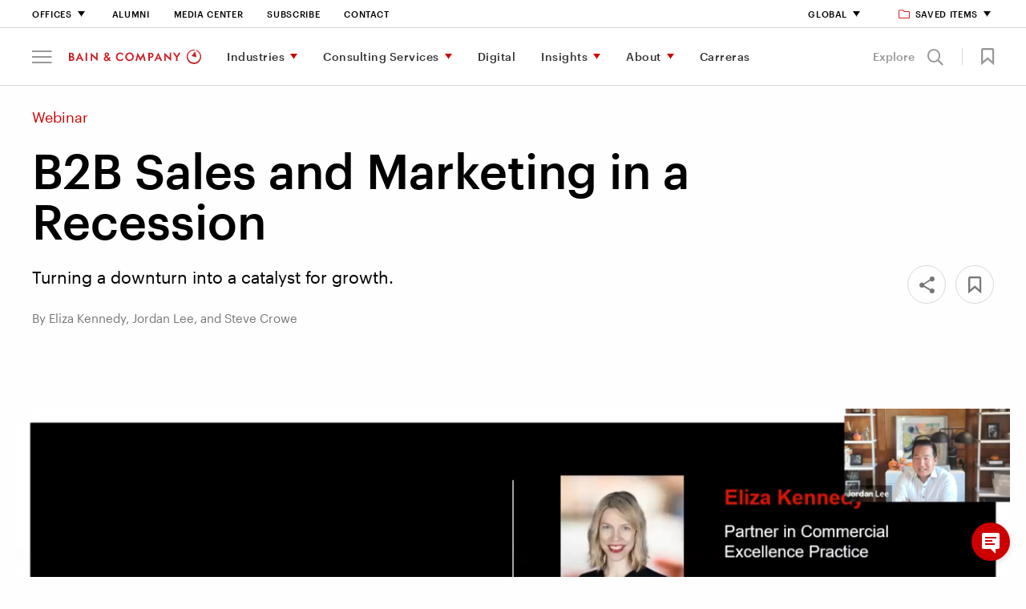

--- FILE ---
content_type: text/html; charset=utf-8
request_url: https://www.bain.com/es/insights/b2b-sales-and-marketing-in-a-recession-webinar/
body_size: 28435
content:



<!DOCTYPE html>
<html lang="en" id="html" data-toggler=".off-canvas-menu--active" dir="ltr" data-generated-at="20/11/2025 22:42:43">
<head prefix="og: http://ogp.me/ns# article: http://ogp.me/ns/article# profile: http://ogp.me/ns/profile#">
    <title>B2B Sales and Marketing in a Recession | Bain &amp; Company</title>
    <meta charset="UTF-8">
    <meta name="viewport" content="width=device-width, initial-scale=1.0" />
    <meta name="format-detection" content="telephone=no" />
        <meta name="robots" content="noindex" />
        <meta name="google" content="notranslate" />
        <meta name="description" content="Turning a downturn into a catalyst for growth." />
    <meta name="keywords" />

    <meta property="fb:app_id" content="" />
    

<meta property="og:type" content="article" />

        <meta property="article:author" content="https://www.bain.com/es/our-team/eliza-kennedy/" />
        <meta property="article:author" content="https://www.bain.com/es/our-team/jordan-lee/" />
        <meta property="article:author" content="https://www.bain.com/es/our-team/steve-crowe/" />

<meta property="article:section" content="Webinar" />

    <meta property="article:tag" content="Go-to-Market Strategy" />
    <meta property="article:tag" content="Sales and Marketing" />
    <meta property="article:tag" content="Technology" />

<meta property="article:published_time" content="2022-10-20T04:00:00.0000000&#x2B;00:00" />
<meta property="article:modified_time" content="2022-10-28T15:13:33.0000000&#x2B;00:00" />

    <meta property="og:title" content="B2B Sales and Marketing in a Recession" />
<meta property="og:description" content="Turning a downturn into a catalyst for growth." />
<meta property="og:image" content="https://www.bain.com/contentassets/b0c801f01bea45a4ac4c4a73c59bd7f1/b2b-sales-in-a-recession-1440-x-810.png" />
<meta property="og:url" content="https://www.bain.com/insights/b2b-sales-and-marketing-in-a-recession-webinar/" />
<meta property="og:site_name" content="Bain" />
    <meta property="og:locale" content="en" />

    
<meta name="twitter:title" content="B2B Sales and Marketing in a Recession" />
<meta name="twitter:site" content="Bain" />
<meta name="twitter:card" content="AppSettings:player" />
<meta name="twitter:description" content="Turning a downturn into a catalyst for growth." />
<meta name="twitter:image" content="https://www.bain.com/contentassets/b0c801f01bea45a4ac4c4a73c59bd7f1/b2b-sales-in-a-recession-1440-x-810.png" />
<meta name="twitter:url" content="https://www.bain.com/insights/b2b-sales-and-marketing-in-a-recession-webinar/" />
    <meta name="twitter:player" content="https://players.brightcove.net//921483724001/Q6PnRrb5G_default/index.html?videoId=6314110147112" />
    <meta name="twitter:player:width" content="530" />
    <meta name="twitter:player:height" content="298" />


    <link rel="canonical" href="https://www.bain.com/insights/b2b-sales-and-marketing-in-a-recession-webinar/" />
            <link rel="alternate" href="https://www.bain.com/insights/b2b-sales-and-marketing-in-a-recession-webinar/" hreflang="en" />
    <link rel="alternate" href="https://www.bain.com/insights/b2b-sales-and-marketing-in-a-recession-webinar/" hreflang="x-default" />


        <link rel="shortcut icon" href="/globalassets/site-settings-imagery/favicon-32x32.png" type="image/x-icon" />

    <link rel="apple-touch-icon" sizes="114×114" href="/Static/images/icons/apple-touch-icon-114x114-precomposed.png" />
<link rel="apple-touch-icon-precomposed" sizes="114×114" href="/Static/images/icons/apple-touch-icon-114x114-precomposed.png" />

<link rel="apple-touch-icon" sizes="120×120" href="/Static/images/icons/apple-touch-icon-120x120.png" />
<link rel="apple-touch-icon-precomposed" sizes="120×120" href="/Static/images/icons/apple-touch-icon-120x120-precomposed.png" />

<link rel="apple-touch-icon" sizes="128×128" href="/Static/images/icons/apple-touch-icon-128x128.png" />
<link rel="apple-touch-icon-precomposed" sizes="128×128" href="/Static/images/icons/apple-touch-icon-128x128.png" />

<link rel="apple-touch-icon" sizes="144×144" href="/Static/images/icons/apple-touch-icon-144x144-precomposed.png" />
<link rel="apple-touch-icon-precomposed" sizes="144×144" href="/Static/images/icons/apple-touch-icon-144x144-precomposed.png" />

<link rel="apple-touch-icon" sizes="152×152" href="/Static/images/icons/apple-touch-icon-152x152.png" />
<link rel="apple-touch-icon-precomposed" sizes="152×152" href="/Static/images/icons/apple-touch-icon-152x152-precomposed.png" />

<link rel="apple-touch-icon" sizes="176×176" href="/Static/images/icons/apple-touch-icon-176x176-precomposed.png" />
<link rel="apple-touch-icon-precomposed" sizes="176×176" href="/Static/images/icons/apple-touch-icon-176x176-precomposed.png" />

<link rel="apple-touch-icon" sizes="180×180" href="/Static/images/icons/apple-touch-icon-180x180-precomposed.png" />
<link rel="apple-touch-icon-precomposed" sizes="180×180" href="/Static/images/icons/apple-touch-icon-180x180-precomposed.png" />

<link rel="apple-touch-icon" sizes="192×192" href="/Static/images/icons/apple-touch-icon-192x192.png" />
<link rel="apple-touch-icon-precomposed" sizes="192×192" href="/Static/images/icons/apple-touch-icon-192x192.png" />

<link rel="apple-touch-icon" sizes="57×57" href="/Static/images/icons/apple-touch-icon-57x57-precomposed.png" />
<link rel="apple-touch-icon-precomposed" sizes="57×57" href="/Static/images/icons/apple-touch-icon-57x57-precomposed.png" />

<link rel="apple-touch-icon" sizes="72×72" href="/Static/images/icons/apple-touch-icon-72x72-precomposed.png" />
<link rel="apple-touch-icon-precomposed" sizes="72×72" href="/Static/images/icons/apple-touch-icon-72x72-precomposed.png" />

<link rel="apple-touch-icon" sizes="76×76" href="/Static/images/icons/apple-touch-icon-76x76.png" />
<link rel="apple-touch-icon-precomposed" sizes="76×76" href="/Static/images/icons/apple-touch-icon-76x76-precomposed.png" />

<link rel="apple-touch-icon" href="/Static/images/icons/apple-touch-icon-180x180-precomposed.png" />
<link rel="apple-touch-icon-precomposed" href="/Static/images/icons/apple-touch-icon-180x180-precomposed.png" />

    <link rel="stylesheet" href="/Static/bain.com/v-638992550067852311/css/style.css" media="all" />

    <link rel="stylesheet" href="/Static/bain.com/v-638992550067852816/js/init.css" media="all" />

    <style>
        #consent_blackbar {
        z-index: 99;
        }
    </style>
        <script nonce="/nTodkGkhcVxqf2jxrcWs4lShGo46Llv5EVKYt3A7r0=" type="text/javascript"
        src='https://consent.trustarc.com/notice?domain=bain.com&c=teconsent&text=true&gtm=1&js=nj&noticeType=bb&language=en&cookieLink=https%3a%2f%2fwww.bain.com%2fes%2fabout%2fcookie-policy%2f&privacypolicylink=https%3a%2f%2fwww.bain.com%2fes%2fabout%2fprivacy%2f '></script>
    <script nonce="/nTodkGkhcVxqf2jxrcWs4lShGo46Llv5EVKYt3A7r0=" src=/Bundles/JS/v-638992549706522506.js></script>


        <script defer nonce="/nTodkGkhcVxqf2jxrcWs4lShGo46Llv5EVKYt3A7r0=" src="/Static/bain.com/v-638992550067854797/js/js-bottom.js"></script>
    

<script nonce="/nTodkGkhcVxqf2jxrcWs4lShGo46Llv5EVKYt3A7r0=" type="application/ld+json">
    {
    "@context": "https://schema.org",
    "@type": "Article",
    "headline": "B2B Sales and Marketing in a Recession",
    "author": [
{
                                    "@type": "Person",
                                    "@id": "https://www.bain.com/es/our-team/eliza-kennedy/",
                                    "name": "Eliza Kennedy",
                                    "url": "https://www.bain.com/es/our-team/eliza-kennedy/",
                                    "jobTitle": "Partner",
                                    "affiliation": {
                                        "@type": "Organization",
                                        "name": "Bain & Company"
                                    }
                                },{
                                    "@type": "Person",
                                    "@id": "https://www.bain.com/es/our-team/jordan-lee/",
                                    "name": "Jordan Lee",
                                    "url": "https://www.bain.com/es/our-team/jordan-lee/",
                                    "jobTitle": "Partner",
                                    "affiliation": {
                                        "@type": "Organization",
                                        "name": "Bain & Company"
                                    }
                                },{
                                    "@type": "Person",
                                    "@id": "https://www.bain.com/es/our-team/steve-crowe/",
                                    "name": "Steve Crowe",
                                    "url": "https://www.bain.com/es/our-team/steve-crowe/",
                                    "jobTitle": "Advisor",
                                    "affiliation": {
                                        "@type": "Organization",
                                        "name": "Bain & Company"
                                    }
                                }      ],
      "publisher": {
        "@type": "Organization",
        "name": "Bain & Company",
        "logo": {
          "@type": "ImageObject",
          "url": "https://www.bain.com/contentassets/84f0f68fb6484e1fbb2b05a6172ad45d/favicon-32x32.png"
        }
      },
      "datePublished": "2022-10-20",
      "mainEntityOfPage": {
        "@type": "WebPage",
        "@id": "https://www.bain.com/es/insights/b2b-sales-and-marketing-in-a-recession-webinar/"
      },
      "publication": {
        "@type": "PublicationEvent",
        "name": "Webinar"
      },
      "image": "https://www.bain.com/contentassets/b0c801f01bea45a4ac4c4a73c59bd7f1/b2b-sales-in-a-recession-1440-x-810.png"
    }
</script>
    <script nonce="/nTodkGkhcVxqf2jxrcWs4lShGo46Llv5EVKYt3A7r0=">
    window.dataLayer = window.dataLayer || [];

    window.dataLayer = window.dataLayer || [];
    window.dataLayer.push({
        'event': 'pageID',
        'pageID': '1681075'
    });

    window.dataLayer = window.dataLayer || [];
    window.dataLayer.push({
        'event': 'userALUM',
        'eCode': ''
    });

    window.dataLayer = window.dataLayer || [];
    window.dataLayer.push({
        'event': 'user',
        'user': ''
    });

    window.dataLayer = window.dataLayer || [];
    window.dataLayer.push({
        'event': 'userEXT',
        'userEXT': 'False'
    });

</script>

<script nonce="/nTodkGkhcVxqf2jxrcWs4lShGo46Llv5EVKYt3A7r0=">
    window.dataLayer = window.dataLayer || [];
    window.dataLayer.push({
        'event': 'IsBainDevice',
        'IsBainDevice': 'NO'
        });
</script>
    <script nonce="/nTodkGkhcVxqf2jxrcWs4lShGo46Llv5EVKYt3A7r0=">
        //Adding Trustarc - GTM Listener
        var __dispatched__ = {};
        var __i__ = self.postMessage && setInterval(function () {
            if (self.PrivacyManagerAPI && __i__) {
                var apiObject = {
                    PrivacyManagerAPI:
                    {
                        action: "getConsentDecision",
                        timestamp: new Date().getTime(),
                        self: "bain.com"
                    }
                };
                self.top.postMessage(JSON.stringify(apiObject), "*");
                __i__ = clearInterval(__i__);
            }
        }, 50);

        self.addEventListener("message", function (e, d) {
            try {
                if (e.data && (d = JSON.parse(e.data)) &&
                    (d = d.PrivacyManagerAPI) && d.capabilities &&
                    d.action == "getConsentDecision") {
                    var newDecision =
                        self.PrivacyManagerAPI.callApi("getGDPRConsentDecision",
                            "bain.com").consentDecision;
                    if (newDecision && __dispatched__ && Object.keys(__dispatched__).length) {
                        var oldConsent = Object.keys(__dispatched__).toString().trim();
                        var newConsent = newDecision.toString().trim();
                        if (oldConsent !== newConsent) {
                            var isReloadRequired = IsReloadRequired(__dispatched__, newDecision);
                            userConsentAction("es", oldConsent, isReloadRequired);
                        }
                    }
                    newDecision && newDecision.forEach(function (label) {
                        if (!__dispatched__[label]) {
                            self.dataLayer && self.dataLayer.push({
                                "event": "GDPR Pref Allows " + label
                            });
                            __dispatched__[label] = 1;
                        }
                    });
                }

            } catch (xx) {  }
        });
</script>

    
<script nonce="/nTodkGkhcVxqf2jxrcWs4lShGo46Llv5EVKYt3A7r0=">

    function loadAppData() {
        var consent = hasDomainConsent("es", "1");
        if (consent) {
            getGoogleAnalyticsWithGTM("GTM-T4RLV4B", allowAdCookieStorage("1", "2"));
        }
        else {
            deleteAllCookies();
            if ("True" == "False") {
                getGoogleAnalyticsWithoutGTM("UA-7229296-1");
            }
            if (true) {
                loadAppDataWithApi();
            }
        }
    }
    function updateGAData(language, oldConsent, isReloadRequired) {

        var noticeBehaviorCookie = getCookie("notice_behavior");
        var gdprPreferenceCookie = getCookie("notice_gdpr_prefs");
        var isExpressed = noticeBehaviorCookie.includes('expressed');

        //RED-15652 part 2 deleting all cookies when user moves from advertisement to other consent
        if (!isStringEmpty(gdprPreferenceCookie) && !gdprPreferenceCookie.includes('2') && oldConsent.includes(3))
         {
             deleteAllCookies();
         }
        //For non EU users
        if (noticeBehaviorCookie.includes('implied'))
        {
            if (!isStringEmpty(gdprPreferenceCookie) && !gdprPreferenceCookie.includes('1')) {
                deleteAllCookies();
            }
            else if (!isStringEmpty(gdprPreferenceCookie) && gdprPreferenceCookie.includes('1') && !oldConsent.includes(2)) {
                getGoogleAnalyticsWithGTM("GTM-T4RLV4B", allowAdCookieStorage("1", "2"));
            }
        }
        //For EU users and German language
        else if (isExpressed || language.equals('de')) {
            if (!isStringEmpty(gdprPreferenceCookie) && gdprPreferenceCookie.includes('1')) {
                getGoogleAnalyticsWithGTM("GTM-T4RLV4B", allowAdCookieStorage("1", "2"));
            }
        }
        if (isReloadRequired) {
            window.location.reload();
        }
    }


    $(function () {
        loadAppData(); // Runs GA code based on cookies
    });

</script>

<link rel="preconnect" href="https://dev.visualwebsiteoptimizer.com" />
<script nonce="/nTodkGkhcVxqf2jxrcWs4lShGo46Llv5EVKYt3A7r0=" type="text/javascript" id="vwoCode">
    $(function () {
      // ---- CONFIG ----
      var culture = "es";
      var functionalConsentKey = "1";
      var accountId = parseInt('628728');

      // ---- Guards ----
      function vwoAlreadyBootstrapped() {
        return !!window._vwo_code || document.getElementById('vwo-smartcode-inline');
      }

      // ---- TrustArc: normalize consent -> 0/1/2 ----
      // 0 = no consent, 1 = functional, 2 = full/marketing
      // Some sites still expose boolean; coerce true -> 2, false -> 0
      function getTrustArcConsentLevel() {
        try {
          if (typeof hasDomainConsent === "function") {
            var v = hasDomainConsent(culture, functionalConsentKey);
            if (typeof v === "boolean") return v ? 2 : 0;
            var n = parseInt(v, 10);
            return isNaN(n) ? 0 : n;
          }
        } catch (e) {}
        return 0;
      }

      // Map TrustArc (0/1/2) -> VWO expected numeric (1/2/3)
      // 1=Accepted, 2=Submit Preferences, 3=Declined
      function getVwoConsentStatusFromTrustArc() {
        var ta = getTrustArcConsentLevel();
        if (ta === 2) return 1; 
        if (ta === 1) return 2; 
        return 3;               
      }

      // Publish numeric status for VWO
      function publishVwoConsentStatus() {
        try { window._vwoConsentStatus = getVwoConsentStatusFromTrustArc(); } catch (_) {}
      }

      // Only load VWO when TrustArc level === 2
      function shouldLoadVwo() {
        return getTrustArcConsentLevel() === 2;
      }

      // ---- Load AFTER consent only ----
      function bootstrapVwoSmartCode() {
        if (vwoAlreadyBootstrapped()) return;

        // Marker to avoid duplicate loads
        var marker = document.createElement('meta');
        marker.id = 'vwo-smartcode-inline';
        marker.setAttribute('data-account', String(accountId));
        document.head.appendChild(marker);

        // === BEGIN: VWO SmartCode (unchanged except tiny ID tweak) ===
        (function () {
          var version = 2.1,
              settings_tolerance = 2000,
              hide_element = 'body',
              hide_element_style = 'opacity:0 !important;filter:alpha(opacity=0) !important;background:none !important;transition:none !important;',
              f = false, w = window, d = document, v = d.querySelector('#vwoCode'),
              cK = '_vwo_' + accountId + '_settings', cc = {};
          try {
            var c = JSON.parse(localStorage.getItem('_vwo_' + accountId + '_config'));
            cc = c && typeof c === 'object' ? c : {}
          } catch (e) {}

          var stT = cc.stT === 'session' ? w.sessionStorage : w.localStorage;
          code = {
            nonce: v && v.nonce,
            use_existing_jquery: function(){ return typeof use_existing_jquery !== 'undefined' ? use_existing_jquery : undefined },
            library_tolerance: function(){ return typeof library_tolerance !== 'undefined' ? library_tolerance : undefined },
            settings_tolerance: function(){ return cc.sT || settings_tolerance },
            hide_element_style: function(){ return '{' + (cc.hES || hide_element_style) + '}' },
            hide_element: function(){ if (performance.getEntriesByName('first-contentful-paint')[0]) { return '' } return typeof cc.hE === 'string' ? cc.hE : hide_element },
            getVersion: function(){ return version },
            finish: function(e){ if (!f) { f = true; var t = d.getElementById('_vis_opt_path_hides'); if (t) t.parentNode.removeChild(t); if (e) (new Image).src = 'https://dev.visualwebsiteoptimizer.com/ee.gif?a=' + accountId + e } },
            finished: function(){ return f },
            addScript: function(e){ var t = d.createElement('script'); t.type='text/javascript'; if (e.src){ t.src=e.src } else { t.text=e.text } v && t.setAttribute('nonce', v.nonce); d.getElementsByTagName('head')[0].appendChild(t) },
            load: function(e, t){
              var n = this.getSettings(), i = d.createElement('script'), r = this; t = t || {};
              if (n) {
                i.textContent = n; d.getElementsByTagName('head')[0].appendChild(i);
                if (!w.VWO || VWO.caE) { stT.removeItem(cK); r.load(e) }
              } else {
                var o = new XMLHttpRequest; o.open('GET', e, true); o.withCredentials = !t.dSC; o.responseType = t.responseType || 'text';
                o.onload = function(){ if (t.onloadCb){ return t.onloadCb(o, e) } if (o.status === 200 || o.status === 304){ _vwo_code.addScript({ text: o.responseText }) } else { _vwo_code.finish('&e=loading_failure:' + e) } };
                o.onerror = function(){ if (t.onerrorCb){ return t.onerrorCb(e) } _vwo_code.finish('&e=loading_failure:' + e) };
                o.send()
              }
            },
            getSettings: function(){ try { var e = stT.getItem(cK); if (!e) return; e = JSON.parse(e); if (Date.now() > e.e){ stT.removeItem(cK); return } return e.s } catch(e){ return } },
            init: function(){
              if (d.URL.indexOf('__vwo_disable__') > -1) return;
              var e = this.settings_tolerance(); w._vwo_settings_timer = setTimeout(function(){ _vwo_code.finish(); stT.removeItem(cK) }, e);
              var t;
              if (this.hide_element() !== 'body') {
                t = d.createElement('style');
                var n = this.hide_element(), i = n ? n + this.hide_element_style() : '', r = d.getElementsByTagName('head')[0];
                t.setAttribute('id', '_vis_opt_path_hides'); v && t.setAttribute('nonce', v.nonce); t.setAttribute('type', 'text/css');
                if (t.styleSheet) t.styleSheet.cssText = i; else t.appendChild(d.createTextNode(i)); r.appendChild(t)
              } else {
                t = d.getElementsByTagName('head')[0];
                var i2 = d.createElement('div'); i2.style.cssText = 'z-index:2147483647 !important;position:fixed !important;left:0 !important;top:0 !important;width:100% !important;height:100% !important;background:white !important;';
                i2.setAttribute('id', '_vis_opt_path_hides'); i2.classList.add('_vis_hide_layer'); t.parentNode.insertBefore(i2, t.nextSibling)
              }
              var o = window._vis_opt_url || d.URL, s = 'https://dev.visualwebsiteoptimizer.com/j.php?a=' + accountId + '&u=' + encodeURIComponent(o) + '&vn=' + version;
              if (w.location.search.indexOf('_vwo_xhr') !== -1) { this.addScript({ src: s }) } else { this.load(s + '&x=true') }
            }
          };
          w._vwo_code = code; code.init();
        })();
        // === END SmartCode ===
      }

      // ---- Consent-aware boot ----
      function tryLoadAfterConsent(reason) {
        // Let TrustArc finalize first (prevents flicker)
        setTimeout(function () {
          publishVwoConsentStatus();
          if (shouldLoadVwo()) bootstrapVwoSmartCode();
        }, 150);
      }

      // Initial status + conditional load
      publishVwoConsentStatus();
      if (shouldLoadVwo()) {
        bootstrapVwoSmartCode();
      }

      // TrustArc postMessage events -> re-check numeric consent; load only if level === 2
      window.addEventListener('message', function () {
        tryLoadAfterConsent('trustarc:event');
      }, false);

      // Defensive: if hasDomainConsent appears late, poll briefly and then stop
      var tries = 0, iv = setInterval(function () {
        publishVwoConsentStatus();
        if (shouldLoadVwo()) { clearInterval(iv); bootstrapVwoSmartCode(); }
        if (++tries > 30) clearInterval(iv);
      }, 500);
    });
</script>
</head>
<body class=" " id="body" data-toggler=".off-canvas-menu--active" >

    <!-- Invisible tag to carry Content ID -->
    <span id="cmsPageId" data-page-id="1681075" style="display:none;"></span>

    <div id="consent_blackbar"></div>
    


    
<a class="skiplink focus-only" href="#maincontent">Skip to Content</a>



<div id="nav-anchor"></div>
<header id="site-header" class="header" data-sticky-container dir="ltr">
    <div data-delay-toggle data-control-elements="[data-nav-menu-control], [data-site-search-control]" data-class-toggle="menu-open" data-remove-on-click-out="true" data-delay-time="0" data-reverse="true" class="header__wrapper expanded" data-top-anchor="nav-anchor" data-navigation data-scroll-dependent data-sticky data-sticky-on="small" data-stick-to="top" data-margin-top="0">
        <section class="header__tophat">


<nav class="utility-navigation__wrapper utility-navigation__wrapper--new-careers" aria-label="Utility Navigation">
    <section class="utility-navigation row column">
        <div class="large-12 column utility-navigation__content">
            <div class="utility-navigation__left">
                <ul class="primary-nav__level-one">
                        <li>
                                <a href="#" aria-label="Offices" data-toggle="utility-nav-offices" data-nav-menu-control class="career-utility-black-color" >
        Offices
    </a>

                            
<section class="utility-megamenu dropdown-pane" id="utility-nav-offices" data-dropdown data-v-offset=11 data-close-on-click="true" data-auto-focus="false">
    <div class="column">
        <div class="large-12 column utility-megamenu__content">

            <div class="utility-megamenu__close">
                <button data-toggle="utility-nav-offices" data-nav-menu-control> Close <span class="icon-close"></span></button>
            </div>


                <div class="utility-megamenu__title">
                    
    <h4 class="">Offices</h4>

                </div>

                <div class="utility-megamenu__areas">
    <div class="utility-megamenu__regions">

    <h5 class="">North &amp; Latin America</h5>
        <div>
                <section>
                        <ul>
                            <li>
                                    <a href="/es/offices/atlanta/" aria-label="Atlanta">Atlanta</a>
                            </li>
                            <li>
                                    <a href="/es/offices/austin/" aria-label="Austin">Austin</a>
                            </li>
                            <li>
                                    <a href="/es/offices/bogota/" aria-label="Bogota">Bogota</a>
                            </li>
                            <li>
                                    <a href="/es/offices/boston/" aria-label="Boston">Boston</a>
                            </li>
                            <li>
                                    <a href="/es/offices/buenos-aires/" aria-label="Buenos Aires">Buenos Aires</a>
                            </li>
                            <li>
                                    <a href="/es/offices/Chicago/" aria-label="Chicago">Chicago</a>
                            </li>
                            <li>
                                    <a href="/es/offices/dallas/" aria-label="Dallas">Dallas</a>
                            </li>
                            <li>
                                    <a href="/es/offices/denver/" aria-label="Denver">Denver</a>
                            </li>
                            <li>
                                    <a href="/es/offices/houston/" aria-label="Houston">Houston</a>
                            </li>
                            <li>
                                    <a href="/es/offices/los-angeles/" aria-label="Los Angeles">Los Angeles</a>
                            </li>
                            <li>
                                    <a href="/es/offices/mexico-city/" aria-label="Mexico City">Mexico City</a>
                            </li>
                            <li>
                                    <a href="/es/offices/minneapolis-frwd/" aria-label="Minneapolis">Minneapolis</a>
                            </li>
                            <li>
                                    <a href="/es/offices/monterrey/" aria-label="Monterrey">Monterrey</a>
                            </li>
                            <li>
                                    <a href="/es/offices/montreal/" aria-label="Montreal">Montreal</a>
                            </li>
                            <li>
                                    <a href="/es/offices/new-york/" aria-label="New York">New York</a>
                            </li>
                            <li>
                                    <a href="/es/offices/rio-de-janeiro/" aria-label="Rio de Janeiro">Rio de Janeiro</a>
                            </li>
                            <li>
                                    <a href="/es/offices/san-francisco/" aria-label="San Francisco">San Francisco</a>
                            </li>
                            <li>
                                    <a href="/es/offices/santiago/" aria-label="Santiago">Santiago</a>
                            </li>
                            <li>
                                    <a href="/es/offices/sao-paulo/" aria-label="S&#xE3;o Paulo">S&#xE3;o Paulo</a>
                            </li>
                            <li>
                                    <a href="/es/offices/seattle/" aria-label="Seattle">Seattle</a>
                            </li>
                            <li>
                                    <a href="/es/offices/silicon-valley/" aria-label="Silicon Valley">Silicon Valley</a>
                            </li>
                            <li>
                                    <a href="/es/offices/toronto/" aria-label="Toronto">Toronto</a>
                            </li>
                            <li>
                                    <a href="/es/offices/washington-dc/" aria-label="Washington, DC">Washington, DC</a>
                            </li>
                        </ul>
                </section>
        </div>
    </div>
    <div class="utility-megamenu__regions">

    <h5 class="">Europe &amp; Africa</h5>
        <div>
                <section>
                        <ul>
                            <li>
                                    <a href="/es/offices/amsterdam/" aria-label="Amsterdam">Amsterdam</a>
                            </li>
                            <li>
                                    <a href="/es/offices/athens/" aria-label="Athens">Athens</a>
                            </li>
                            <li>
                                    <a href="/es/offices/berlin/" aria-label="Berlin">Berlin</a>
                            </li>
                            <li>
                                    <a href="/es/offices/brussels/" aria-label="Brussels">Brussels</a>
                            </li>
                            <li>
                                    <a href="/es/offices/copenhagen/" aria-label="Copenhagen">Copenhagen</a>
                            </li>
                            <li>
                                    <a href="/es/offices/dusseldorf/" aria-label="Dusseldorf">Dusseldorf</a>
                            </li>
                            <li>
                                    <a href="/es/offices/frankfurt/" aria-label="Frankfurt">Frankfurt</a>
                            </li>
                            <li>
                                    <a href="/es/offices/helsinki/" aria-label="Helsinki">Helsinki</a>
                            </li>
                            <li>
                                    <a href="/es/offices/istanbul/" aria-label="Istanbul">Istanbul</a>
                            </li>
                            <li>
                                    <a href="/es/offices/johannesburg/" aria-label="Johannesburg">Johannesburg</a>
                            </li>
                            <li>
                                    <a href="/es/offices/kyiv/" aria-label="Kyiv">Kyiv</a>
                            </li>
                            <li>
                                    <a href="/es/offices/lisbon/" aria-label="Lisbon">Lisbon</a>
                            </li>
                            <li>
                                    <a href="/es/offices/london/" aria-label="London">London</a>
                            </li>
                            <li>
                                    <a href="/es/offices/madrid/" aria-label="Madrid">Madrid</a>
                            </li>
                            <li>
                                    <a href="/es/offices/milan/" aria-label="Milan">Milan</a>
                            </li>
                            <li>
                                    <a href="/es/offices/munich/" aria-label="Munich">Munich</a>
                            </li>
                            <li>
                                    <a href="/es/offices/oslo/" aria-label="Oslo">Oslo</a>
                            </li>
                            <li>
                                    <a href="/es/offices/paris/" aria-label="Paris">Paris</a>
                            </li>
                            <li>
                                    <a href="/es/offices/rome/" aria-label="Rome">Rome</a>
                            </li>
                            <li>
                                    <a href="/es/offices/stockholm/" aria-label="Stockholm">Stockholm</a>
                            </li>
                            <li>
                                    <a href="/es/offices/vienna/" aria-label="Vienna">Vienna</a>
                            </li>
                            <li>
                                    <a href="/es/offices/warsaw/" aria-label="Warsaw">Warsaw</a>
                            </li>
                            <li>
                                    <a href="/es/offices/zurich/" aria-label="Zurich">Zurich</a>
                            </li>
                        </ul>
                </section>
        </div>
        <h5><a href=/es/offices/middle-east/>Middle East</a></h5>
        <div>
                <section>
                        <ul>
                            <li>
                                    <a href="/es/offices/doha/" aria-label="Doha">Doha</a>
                            </li>
                            <li>
                                    <a href="/es/offices/dubai/" aria-label="Dubai">Dubai</a>
                            </li>
                            <li>
                                    <a href="/es/offices/riyadh/" aria-label="Riyadh">Riyadh</a>
                            </li>
                        </ul>
                </section>
        </div>
    </div>
    <div class="utility-megamenu__regions">

    <h5 class="">Asia &amp; Australia</h5>
        <div>
                <section>
                        <ul>
                            <li>
                                    <a href="/es/offices/bangkok/" aria-label="Bangkok">Bangkok</a>
                            </li>
                            <li>
                                    <a href="/es/offices/beijing/" aria-label="Beijing">Beijing</a>
                            </li>
                            <li>
                                    <a href="/es/offices/bengaluru/" aria-label="Bengaluru">Bengaluru</a>
                            </li>
                            <li>
                                    <a href="/es/offices/brisbane/" aria-label="Brisbane">Brisbane</a>
                            </li>
                            <li>
                                    <a href="/es/offices/ho-chi-minh-city/" aria-label="Ho Chi Minh City">Ho Chi Minh City</a>
                            </li>
                            <li>
                                    <a href="/es/offices/hong-kong/" aria-label="Hong Kong">Hong Kong</a>
                            </li>
                            <li>
                                    <a href="/es/offices/jakarta/" aria-label="Jakarta">Jakarta</a>
                            </li>
                            <li>
                                    <a href="/es/offices/kuala-lumpur/" aria-label="Kuala Lumpur">Kuala Lumpur</a>
                            </li>
                            <li>
                                    <a href="/es/offices/manila/" aria-label="Manila">Manila</a>
                            </li>
                            <li>
                                    <a href="/es/offices/melbourne/" aria-label="Melbourne">Melbourne</a>
                            </li>
                            <li>
                                    <a href="/es/offices/mumbai/" aria-label="Mumbai">Mumbai</a>
                            </li>
                            <li>
                                    <a href="/es/offices/new-delhi/" aria-label="New Delhi">New Delhi</a>
                            </li>
                            <li>
                                    <a href="/es/offices/perth/" aria-label="Perth">Perth</a>
                            </li>
                            <li>
                                    <a href="/es/offices/seoul/" aria-label="Seoul">Seoul</a>
                            </li>
                            <li>
                                    <a href="/es/offices/shanghai/" aria-label="Shanghai">Shanghai</a>
                            </li>
                            <li>
                                    <a href="/es/offices/singapore/" aria-label="Singapore">Singapore</a>
                            </li>
                            <li>
                                    <a href="/es/offices/sydney/" aria-label="Sydney">Sydney</a>
                            </li>
                            <li>
                                    <a href="/es/offices/tokyo/" aria-label="Tokyo">Tokyo</a>
                            </li>
                        </ul>
                </section>
        </div>
    </div>
                </div>

                <div class="utility-megamenu__cta">
                            <a href="/es/about/offices/" aria-label="See all offices" target="" class="textlink textlink--cta">See all offices</a>

                </div>
        </div>
    </div>
</section>

                        </li>

<li >        <a href="/es/about/alumni-services/" aria-label="Alumni" class="no-caret career-utility-black-color">Alumni</a>
</li><li >        <a href="/es/about/media-center/" aria-label="Media Center" target="_top" class="no-caret career-utility-black-color">Media Center</a>
</li><li >        <a href="/es/subscribe/" aria-label="Subscribe" class="no-caret career-utility-black-color">Subscribe</a>
</li><li >        <a href="/es/about/contact-us/" aria-label="Contact" target="_top" class="no-caret career-utility-black-color">Contact</a>
</li>                </ul>
            </div>
                <div class="utility-navigation__right">
                    <ul>
                            <li>
                                    <a href="#" aria-label="Global" data-toggle="utility-nav-languages" data-nav-menu-control class="career-utility-black-color" >
        Global
    </a>

                                
<section class="dropdown-pane utility-megamenu utility-megamenu--language" id="utility-nav-languages" data-dropdown data-v-offset=11 data-close-on-click="true" data-auto-focus="false">
    <div class="column">
        <div class="large-12 column utility-megamenu__content">

            <div class="utility-megamenu__close">
                <button data-toggle="utility-nav-languages" data-nav-menu-control> Close <span class="icon-close"></span></button>
            </div>


                <div class="utility-megamenu__title">
                    
    <h4 class="">Select your region and language</h4>

                </div>

                <div class="utility-megamenu__areas">
    <div class="utility-megamenu__regions">

    <h5 class="">Global</h5>
        <div>
                <section>
                        <ul>
                            <li>
                                    <a href="/insights/b2b-sales-and-marketing-in-a-recession-webinar/" title="Global (English)" target="" data-visibility-id="utility-lang-message_en" data-utility-lang-nav>
                                           <i class="utility-megamenu__icon utility-megamenu__icon--global"></i>
                                        Global
                                            <span>(English)</span>
                                    </a>
                            </li>
                        </ul>
                </section>
        </div>
    </div>
    <div class="utility-megamenu__regions">

    <h5 class="">North &amp; Latin America</h5>
        <div>
                <section>
                        <ul>
                            <li>
                                    <a href="/pt-br/insights/b2b-sales-and-marketing-in-a-recession-webinar/" title="Brazil (Portugu&#xEA;s)" target="" data-visibility-id="utility-lang-message_pt-br" data-utility-lang-nav>
                                           <i class="utility-megamenu__icon utility-megamenu__icon--spritesheet brazil-icon"></i>
                                        Brazil
                                            <span>(Portugu&#xEA;s)</span>
                                    </a>
                            </li>
                            <li>
                                    <a href="/es-ar/insights/b2b-sales-and-marketing-in-a-recession-webinar/" title="Argentina (Espa&#xF1;ol)" target="" data-visibility-id="utility-lang-message_es-ar" data-utility-lang-nav>
                                           <i class="utility-megamenu__icon utility-megamenu__icon--spritesheet argentina-icon"></i>
                                        Argentina
                                            <span>(Espa&#xF1;ol)</span>
                                    </a>
                            </li>
                            <li>
                                    <a href="/fr-ca/insights/b2b-sales-and-marketing-in-a-recession-webinar/" title="Canada (Fran&#xE7;ais)" target="" data-visibility-id="utility-lang-message_fr-ca" data-utility-lang-nav>
                                           <i class="utility-megamenu__icon utility-megamenu__icon--spritesheet canada-icon"></i>
                                        Canada
                                            <span>(Fran&#xE7;ais)</span>
                                    </a>
                            </li>
                            <li>
                                    <a href="/es-cl/insights/b2b-sales-and-marketing-in-a-recession-webinar/" title="Chile (Espa&#xF1;ol)" target="" data-visibility-id="utility-lang-message_es-cl" data-utility-lang-nav>
                                           <i class="utility-megamenu__icon utility-megamenu__icon--spritesheet chile-icon"></i>
                                        Chile
                                            <span>(Espa&#xF1;ol)</span>
                                    </a>
                            </li>
                            <li>
                                    <a href="/es-co/insights/b2b-sales-and-marketing-in-a-recession-webinar/" title="Colombia (Espa&#xF1;ol)" target="" data-visibility-id="utility-lang-message_es-co" data-utility-lang-nav>
                                           <i class="utility-megamenu__icon utility-megamenu__icon--spritesheet columbia-icon"></i>
                                        Colombia
                                            <span>(Espa&#xF1;ol)</span>
                                    </a>
                            </li>
                        </ul>
                </section>
        </div>
    </div>
    <div class="utility-megamenu__regions">

    <h5 class="">Europe, Middle East, &amp; Africa</h5>
        <div>
                <section>
                        <ul>
                            <li>
                                    <a href="/fr/insights/b2b-sales-and-marketing-in-a-recession-webinar/" title="France (Fran&#xE7;ais)" target="" data-visibility-id="utility-lang-message_fr" data-utility-lang-nav>
                                           <i class="utility-megamenu__icon utility-megamenu__icon--spritesheet france-icon"></i>
                                        France
                                            <span>(Fran&#xE7;ais)</span>
                                    </a>
                            </li>
                            <li>
                                    <a href="/de/insights/b2b-sales-and-marketing-in-a-recession-webinar/" title="DACH Region (Deutsch)" target="" data-visibility-id="utility-lang-message_de" data-utility-lang-nav>
                                           <i class="utility-megamenu__icon utility-megamenu__icon--spritesheet german-icon"></i>
                                        DACH Region
                                            <span>(Deutsch)</span>
                                    </a>
                            </li>
                            <li>
                                    <a href="/it/insights/b2b-sales-and-marketing-in-a-recession-webinar/" title="Italy (Italiano)" target="" data-visibility-id="utility-lang-message_it" data-utility-lang-nav>
                                           <i class="utility-megamenu__icon utility-megamenu__icon--spritesheet italy-icon"></i>
                                        Italy
                                            <span>(Italiano)</span>
                                    </a>
                            </li>
                            <li>
                                    <a href="/es-es/insights/b2b-sales-and-marketing-in-a-recession-webinar/" title="Spain (Espa&#xF1;ol)" target="" data-visibility-id="utility-lang-message_es-es" data-utility-lang-nav>
                                           <i class="utility-megamenu__icon utility-megamenu__icon--spritesheet spain-icon"></i>
                                        Spain
                                            <span>(Espa&#xF1;ol)</span>
                                    </a>
                            </li>
                            <li>
                                    <a href="/el/insights/b2b-sales-and-marketing-in-a-recession-webinar/" title="Greece (Ellinik&#xE1;)" target="" data-visibility-id="utility-lang-message_el" data-utility-lang-nav>
                                           <i class="utility-megamenu__icon utility-megamenu__icon--spritesheet greece-icon"></i>
                                        Greece
                                            <span>(Ellinik&#xE1;)</span>
                                    </a>
                            </li>
                        </ul>
                </section>
        </div>
    </div>
    <div class="utility-megamenu__regions">

    <h5 class="">Asia &amp; Australia</h5>
        <div>
                <section>
                        <ul>
                            <li>
                                    <a href="http://www.bain.cn/" title="China (&#x4E2D;&#x6587;&#x7248;)" target="_blank" data-visibility-id="utility-lang-message_zh" data-utility-lang-nav>
                                           <i class="utility-megamenu__icon utility-megamenu__icon--spritesheet china-icon"></i>
                                        China
                                            <span>(&#x4E2D;&#x6587;&#x7248;)</span>
                                            <span class="icon-external-link"></span>
                                    </a>
                            </li>
                            <li>
                                    <a href="/ko/insights/b2b-sales-and-marketing-in-a-recession-webinar/" title="Korea (&#xD55C;&#xAD6D;&#xC5B4;)" target="" data-visibility-id="utility-lang-message_ko" data-utility-lang-nav>
                                           <i class="utility-megamenu__icon utility-megamenu__icon--spritesheet korea-icon"></i>
                                        Korea
                                            <span>(&#xD55C;&#xAD6D;&#xC5B4;)</span>
                                    </a>
                            </li>
                            <li>
                                    <a href="/ja/insights/b2b-sales-and-marketing-in-a-recession-webinar/" title="Japan (&#x65E5;&#x672C;&#x8A9E;)" target="" data-visibility-id="utility-lang-message_ja" data-utility-lang-nav>
                                           <i class="utility-megamenu__icon utility-megamenu__icon--spritesheet japan-icon"></i>
                                        Japan
                                            <span>(&#x65E5;&#x672C;&#x8A9E;)</span>
                                    </a>
                            </li>
                        </ul>
                </section>
        </div>
    </div>
                </div>

        </div>
    </div>
</section>

                            </li>
                            <li>
                                <a href="#" data-toggle="js-red-folder-megamenu" data-nav-menu-control data-nav-red-folder-menu-control class="career-utility-black-color">
    <span class="icon-folder"></span>Saved items
    <span class="red-folder-count-container" data-red-folder-count-container>(<span class="red-folder-count" data-red-folder-count>0</span>)</span>
</a>

<section class="red-folder empty dropdown-pane" id="js-red-folder-megamenu" data-dropdown data-close-on-click="true" data-auto-focus="true" data-allow-overlap="true" data-v-offset="11">
    <div class="column">
        <div class="large-12 column utility-megamenu__content">
            <div class="red-folder__full">
                <div class="large-12 column red-folder__content" data-bookmark-container data-count="0"></div>
                <a href="/es/about/curated-for-you-landing/" data-red-folder-link data-cookie-name="redFolder" data-endpoint="/es/api/redfolder/getcontent" data-databaseendpointurl="" class="textlink textlink--cta" aria-label="Save Bookmark">Saved items (<span class="red-folder-count" data-red-folder-count>0</span>)</a>
            </div>
            <section class="red-folder-empty">
                <span class="icon-folder-open" id="icon-folder-open"></span>
                
    <h4 class="">You have no saved items.</h4>

                
<p>Bookmark content that interests you and it will be saved here for you to read or share later.</p>
                    <div class="red-folder-empty__btns">
                        <a href="/es/insights/" class="btn">Explore Bain Insights</a>
                    </div>
            </section>
        </div>
    </div>
</section>
                            </li>
                        

                    </ul>
                </div>
        </div>
    </section>
</nav>

<script nonce="/nTodkGkhcVxqf2jxrcWs4lShGo46Llv5EVKYt3A7r0=">

    //script to handle search for career utility
    (function () {
        var utilitySearchInput = document.querySelector('#utility-search-input');
        var iconSearch = document.querySelector('.icon-search');
        var clickableIconSearch = document.querySelector('.clickable-icon-search');

        if (clickableIconSearch != null) {
            clickableIconSearch.addEventListener('click', function () {
                document.querySelector('.utility-navigation__search-form').submit();
            });
        }

        if (utilitySearchInput != null && iconSearch != null && clickableIconSearch != null) {
            const observer = new MutationObserver((mutations) => {
                mutations.forEach((mutation) => {
                    if (mutation.type === 'attributes' && mutation.attributeName === 'class') {
                        if (mutation.target.className.includes('hide')) {
                            clickableIconSearch.classList.add('hide');
                            iconSearch.classList.remove('hide');
                        }
                        else {
                            clickableIconSearch.classList.remove('hide');
                            iconSearch.classList.add('hide');
                        }
                    }
                });
            });
            observer.observe(utilitySearchInput, { attributes: true });
        }
    })();
</script>
        </section>
        

    <a class="primary-nav__overlay " data-toggle="html body" id="overlay_697" role="button" aria-hidden="true"></a>
    <div class="primary-nav__wrapper" id="nav-wrap" data-delay-toggle data-control-elements="[data-site-search-control]" data-class-toggle="search-active" data-delay-time="0">
        <div class="column row">
            <div class="primary-nav   primary-nav--careers primary-nav--new-careers column    ">
                    <div class="primary-nav__off-canvas-menu ">
                            <button id="js-hamburger-btn" class="js-hamburger-btn" role="button" aria-label="menu" data-toggle="html body" aria-controls="off-canvas-menu"><span class="icon-bars"></span></button>
    <div class="off-canvas-menu off-canvas-menu--careers" id="off-canvas-menu" data-auto-close>
        <div class="off-canvas-menu__close">
            <a href="#" data-toggle="off-canvas-menu body html overlay_697" aria-label="Close menu" aria-controls="off-canvas-menu"><span class="icon-close"></span></a>
        </div>
        <div id="off-canvas-menu-container" data-scroll-to-top class="off-canvas-menu__container">
            <nav class="off-canvas-menu__nav" aria-label="Off Canvas Hamburger Menu">
                    <div id="off-canvas-header" class="off-canvas-menu__header">
                        <button data-toggle="off-canvas-menu body html overlay" aria-controls="off-canvas-menu" aria-label="menu" class="js-hamburger-btn js-hamburger-btn-in-off-canvas"><span class="icon-bars"></span></button>
                        <div class="off-canvas-menu__logo primary-nav__logo ">
                            <a href="/es/" aria-label="Main navigation logo link">

            <img alt="" src="/contentassets/0b88e3e10a7b4592809517c28b75847e/logo_red_bain.svg"  />
        </a>
                        </div>
                    </div>
                    <ul class="primary-nav__level-one">
<li>
            <a href="#" id="nav-e4aaddab-e6c6-40e2-a26f-2aeba4b5d50b" data-toggle-element="#off-canvas-menu-container" data-toggle-class="level-two-active">Industries</a>
            <div class="primary-nav__mega-menu" data-level="1" data-delay-toggle data-control-elements="#nav-e4aaddab-e6c6-40e2-a26f-2aeba4b5d50b, #nav-e4aaddab-e6c6-40e2-a26f-2aeba4b5d50b-close" data-class-toggle="mega-menu__level-two--expanded" data-delay-time="400" data-reverse="true">
                <div class="primary-nav__mega-menu-wrapper">
                        <div id="off-canvas-header" class="off-canvas-menu__header">
                            <button data-toggle="off-canvas-menu body html overlay" aria-controls="off-canvas-menu" aria-label="menu" class="js-hamburger-btn js-hamburger-btn-in-off-canvas">
                                <span class="icon-bars"></span>
                            </button>
                            <div class="off-canvas-menu__logo primary-nav__logo ">
                                <a href="/es/" aria-label="Main navigation logo link">

            <img alt="" src="/contentassets/0b88e3e10a7b4592809517c28b75847e/logo_red_bain.svg"  />
        </a>
                            </div>
                        </div>
                        <div class="off-canvas-menu__back-link">
                            <a id="nav-e4aaddab-e6c6-40e2-a26f-2aeba4b5d50b-close" data-toggle="off-canvas-header" data-toggle-element="#off-canvas-menu-container" data-close-only="true" data-toggle-class="level-two-active" data-remove-class="level-three-active" class="off-canvas-menu__back-link ">Main menu</a>
                        </div>

                    <section data-dynamic-max-height data-delay-time="400">
                        <div class="primary-nav__level2-container">
                                <div class="primary-nav__primary-list">
                                    <h4 class="primary-nav__mega-menu-heading">
                                        <a href="/es/industry-expertise/">Industries</a>
                                    </h4>
                                    <div class="primary-nav__col-group">

    <div class="primary-nav__col">
        <ul class="primary-nav__level-two">

<li>
        <a href="/es/industry-expertise/aerospace-defense-government-services/" aria-label="Aerospace &amp; Defense">Aerospace &amp; Defense</a>
</li>
<li>
        <a href="/es/industry-expertise/agribusiness/" aria-label="Agribusiness">Agribusiness</a>
</li>
<li>
        <a href="/es/industry-expertise/chemicals/" aria-label="Chemicals">Chemicals</a>
</li>
<li>
        <a href="/es/industry-expertise/construction-infrastructure/" aria-label="Construction &amp; Infrastructure">Construction &amp; Infrastructure</a>
</li>
<li>
        <a href="/es/industry-expertise/consumer-products/" aria-label="Consumer Products">Consumer Products</a>
</li>
<li>
        <a href="/es/industry-expertise/financial-services/" aria-label="Financial Services">Financial Services</a>
</li>        </ul>
    </div>

    <div class="primary-nav__col">
        <ul class="primary-nav__level-two">

<li>
        <a href="/es/industry-expertise/healthcare/" aria-label="Healthcare &amp; Life Sciences">Healthcare &amp; Life Sciences</a>
</li>
<li>
        <a href="/es/industry-expertise/industrial-machinery-equipment/" aria-label="Industrial Machinery &amp; Equipment">Industrial Machinery &amp; Equipment</a>
</li>
<li>
        <a href="#" id="sub-nav-fe617b7c-03f4-45cb-87fe-4601471b5c5a" data-toggle-element="#off-canvas-menu-container" data-toggle-class="level-three-active">Media &amp; Entertainment</a>
        <div class="primary-nav__level-three" data-level="2" data-delay-toggle data-control-elements="#sub-nav-fe617b7c-03f4-45cb-87fe-4601471b5c5a, #sub-nav-fe617b7c-03f4-45cb-87fe-4601471b5c5a-close, #nav-e4aaddab-e6c6-40e2-a26f-2aeba4b5d50b-close" data-class-toggle="mega-menu__level-three--expanded" data-delay-time="400" data-reverse="true">
                <div class="off-canvas-menu__back-link">
                    <a id="sub-nav-fe617b7c-03f4-45cb-87fe-4601471b5c5a-close" data-toggle-element="#off-canvas-menu-container" data-toggle-class="level-three-active" class="off-canvas-menu__back-link">Industries</a>
                </div>

            <div class="off-canvas-menu__level-three-wrap">
                <h5>
                        <a href="/es/industry-expertise/media-and-entertainment/" aria-label="Media &amp; Entertainment">Media &amp; Entertainment</a>
                </h5>
                <ul>
                        <li>
                            <a href="/es/industry-expertise/media-and-entertainment/bain-media-lab2/" aria-label="Media Lab">Media Lab</a>
                        </li>
                </ul>
            </div>
        </div>
</li>
<li>
        <a href="/es/industry-expertise/metals/" aria-label="Metals">Metals</a>
</li>
<li>
        <a href="/es/industry-expertise/mining/" aria-label="Mining">Mining</a>
</li>        </ul>
    </div>

    <div class="primary-nav__col">
        <ul class="primary-nav__level-two">

<li>
        <a href="/es/industry-expertise/oil-gas/" aria-label="Oil &amp; Gas">Oil &amp; Gas</a>
</li>
<li>
        <a href="/es/industry-expertise/paper-packaging/" aria-label="Paper &amp; Packaging">Paper &amp; Packaging</a>
</li>
<li>
        <a href="#" id="sub-nav-c66372ba-10f3-479b-b02f-b63d7297d8cd" data-toggle-element="#off-canvas-menu-container" data-toggle-class="level-three-active">Private Equity</a>
        <div class="primary-nav__level-three" data-level="2" data-delay-toggle data-control-elements="#sub-nav-c66372ba-10f3-479b-b02f-b63d7297d8cd, #sub-nav-c66372ba-10f3-479b-b02f-b63d7297d8cd-close, #nav-e4aaddab-e6c6-40e2-a26f-2aeba4b5d50b-close" data-class-toggle="mega-menu__level-three--expanded" data-delay-time="400" data-reverse="true">
                <div class="off-canvas-menu__back-link">
                    <a id="sub-nav-c66372ba-10f3-479b-b02f-b63d7297d8cd-close" data-toggle-element="#off-canvas-menu-container" data-toggle-class="level-three-active" class="off-canvas-menu__back-link">Industries</a>
                </div>

            <div class="off-canvas-menu__level-three-wrap">
                <h5>
                        <a href="/es/industry-expertise/private-equity/" aria-label="Private Equity">Private Equity</a>
                </h5>
                <ul>
                        <li>
                            <a href="/es/industry-expertise/private-equity/due-diligence/" aria-label="Due Diligence">Due Diligence</a>
                        </li>
                        <li>
                            <a href="/es/industry-expertise/private-equity/exit-planning/" aria-label="Exit Planning">Exit Planning</a>
                        </li>
                        <li>
                            <a href="/es/industry-expertise/private-equity/firm-strategy-operations/" aria-label="Firm Strategy &amp; Operations">Firm Strategy &amp; Operations</a>
                        </li>
                        <li>
                            <a href="/es/industry-expertise/private-equity/portfolio-value-creation/" aria-label="Portfolio Value Creation">Portfolio Value Creation</a>
                        </li>
                </ul>
            </div>
        </div>
</li>
<li>
        <a href="/es/industry-expertise/social-impact-consulting/" aria-label="Public &amp; Social Sector">Public &amp; Social Sector</a>
</li>
<li>
        <a href="/es/industry-expertise/retail/" aria-label="Retail">Retail</a>
</li>        </ul>
    </div>

    <div class="primary-nav__col">
        <ul class="primary-nav__level-two">

<li>
        <a href="/es/industry-expertise/technology/" aria-label="Technology">Technology</a>
</li>
<li>
        <a href="#" id="sub-nav-43cc5939-3c56-4388-9a74-1fce1f2b4fa6" data-toggle-element="#off-canvas-menu-container" data-toggle-class="level-three-active">Telecommunications</a>
        <div class="primary-nav__level-three" data-level="2" data-delay-toggle data-control-elements="#sub-nav-43cc5939-3c56-4388-9a74-1fce1f2b4fa6, #sub-nav-43cc5939-3c56-4388-9a74-1fce1f2b4fa6-close, #nav-e4aaddab-e6c6-40e2-a26f-2aeba4b5d50b-close" data-class-toggle="mega-menu__level-three--expanded" data-delay-time="400" data-reverse="true">
                <div class="off-canvas-menu__back-link">
                    <a id="sub-nav-43cc5939-3c56-4388-9a74-1fce1f2b4fa6-close" data-toggle-element="#off-canvas-menu-container" data-toggle-class="level-three-active" class="off-canvas-menu__back-link">Industries</a>
                </div>

            <div class="off-canvas-menu__level-three-wrap">
                <h5>
                        <a href="/es/industry-expertise/telecommunications/" aria-label="Telecommunications">Telecommunications</a>
                </h5>
                <ul>
                        <li>
                            <a href="/es/industry-expertise/telecommunications/capital-expenditure/" aria-label="Capital Expenditure">Capital Expenditure</a>
                        </li>
                        <li>
                            <a href="/es/industry-expertise/telecommunications/digital-customer-experience/" aria-label="Telco Digital Transformation">Telco Digital Transformation</a>
                        </li>
                </ul>
            </div>
        </div>
</li>
<li>
        <a href="/es/industry-expertise/transportation/" aria-label="Transportation">Transportation</a>
</li>
<li>
        <a href="/es/industry-expertise/travel-leisure/" aria-label="Travel &amp; Leisure">Travel &amp; Leisure</a>
</li>
<li>
        <a href="/es/industry-expertise/utilities-renewables/" aria-label="Utilities &amp; Renewables">Utilities &amp; Renewables</a>
</li>        </ul>
    </div>
                                    </div>

                                </div>
                        </div>
                    </section>
                </div>
            </div>
</li><li>
            <a href="#" id="nav-35f447bb-64a3-41ff-9a43-3243b4020ada" data-toggle-element="#off-canvas-menu-container" data-toggle-class="level-two-active">Consulting Services</a>
            <div class="primary-nav__mega-menu" data-level="1" data-delay-toggle data-control-elements="#nav-35f447bb-64a3-41ff-9a43-3243b4020ada, #nav-35f447bb-64a3-41ff-9a43-3243b4020ada-close" data-class-toggle="mega-menu__level-two--expanded" data-delay-time="400" data-reverse="true">
                <div class="primary-nav__mega-menu-wrapper">
                        <div id="off-canvas-header" class="off-canvas-menu__header">
                            <button data-toggle="off-canvas-menu body html overlay" aria-controls="off-canvas-menu" aria-label="menu" class="js-hamburger-btn js-hamburger-btn-in-off-canvas">
                                <span class="icon-bars"></span>
                            </button>
                            <div class="off-canvas-menu__logo primary-nav__logo ">
                                <a href="/es/" aria-label="Main navigation logo link">

            <img alt="" src="/contentassets/0b88e3e10a7b4592809517c28b75847e/logo_red_bain.svg"  />
        </a>
                            </div>
                        </div>
                        <div class="off-canvas-menu__back-link">
                            <a id="nav-35f447bb-64a3-41ff-9a43-3243b4020ada-close" data-toggle="off-canvas-header" data-toggle-element="#off-canvas-menu-container" data-close-only="true" data-toggle-class="level-two-active" data-remove-class="level-three-active" class="off-canvas-menu__back-link ">Main menu</a>
                        </div>

                    <section data-dynamic-max-height data-delay-time="400">
                        <div class="primary-nav__level2-container">
                                <div class="primary-nav__primary-list">
                                    <h4 class="primary-nav__mega-menu-heading">
                                        <a href="/es/consulting-services/">Consulting Services</a>
                                    </h4>
                                    <div class="primary-nav__col-group">

    <div class="primary-nav__col">
        <ul class="primary-nav__level-two">

<li>
        <a href="/es/consulting-services/customer-strategy-and-marketing/customer-experience-transformation/" aria-label="Customer Experience">Customer Experience</a>
</li>
<li>
        <a href="/es/consulting-services/sustainability-corporate-responsibility/" aria-label="Sustainability">Sustainability</a>
</li>
<li>
        <a href="/es/consulting-services/strategy/innovation-business-building/" aria-label="Innovation">Innovation</a>
</li>        </ul>
    </div>

    <div class="primary-nav__col">
        <ul class="primary-nav__level-two">

<li>
        <a href="/es/consulting-services/mergers-acquisitions/" aria-label="M&amp;A">M&amp;A</a>
</li>
<li>
        <a href="/es/consulting-services/operations/" aria-label="Operations">Operations</a>
</li>
<li>
        <a href="/es/consulting-services/organization/" aria-label="People &amp; Organization">People &amp; Organization</a>
</li>        </ul>
    </div>

    <div class="primary-nav__col">
        <ul class="primary-nav__level-two">

<li>
        <a href="/es/industry-expertise/private-equity/" aria-label="Private Equity">Private Equity</a>
</li>
<li>
        <a href="/es/consulting-services/customer-strategy-and-marketing/" aria-label="Sales &amp; Marketing">Sales &amp; Marketing</a>
</li>
<li>
        <a href="/es/consulting-services/strategy/" aria-label="Strategy">Strategy</a>
</li>        </ul>
    </div>

    <div class="primary-nav__col">
        <ul class="primary-nav__level-two">

<li>
        <a href="/es/vector-digital/ai-insights-and-solutions/" aria-label="AI, Insights, and Solutions">AI, Insights, and Solutions</a>
</li>
<li>
        <a href="/es/vector-digital/enterprise-technology/" aria-label="Technology">Technology</a>
</li>
<li>
        <a href="/es/consulting-services/transformation/" aria-label="Transformation">Transformation</a>
</li>        </ul>
    </div>
                                    </div>

                                </div>
                        </div>
                    </section>
                </div>
            </div>
</li><li>
            <a href="/es/vector-digital/" aria-label="Digital" class="">Digital</a>
</li><li>
            <a href="#" id="nav-e24b1bb4-9828-4b24-a7ec-6a474342e2e8" data-toggle-element="#off-canvas-menu-container" data-toggle-class="level-two-active">Insights</a>
            <div class="primary-nav__mega-menu" data-level="1" data-delay-toggle data-control-elements="#nav-e24b1bb4-9828-4b24-a7ec-6a474342e2e8, #nav-e24b1bb4-9828-4b24-a7ec-6a474342e2e8-close" data-class-toggle="mega-menu__level-two--expanded" data-delay-time="400" data-reverse="true">
                <div class="primary-nav__mega-menu-wrapper">
                        <div id="off-canvas-header" class="off-canvas-menu__header">
                            <button data-toggle="off-canvas-menu body html overlay" aria-controls="off-canvas-menu" aria-label="menu" class="js-hamburger-btn js-hamburger-btn-in-off-canvas">
                                <span class="icon-bars"></span>
                            </button>
                            <div class="off-canvas-menu__logo primary-nav__logo ">
                                <a href="/es/" aria-label="Main navigation logo link">

            <img alt="" src="/contentassets/0b88e3e10a7b4592809517c28b75847e/logo_red_bain.svg"  />
        </a>
                            </div>
                        </div>
                        <div class="off-canvas-menu__back-link">
                            <a id="nav-e24b1bb4-9828-4b24-a7ec-6a474342e2e8-close" data-toggle="off-canvas-header" data-toggle-element="#off-canvas-menu-container" data-close-only="true" data-toggle-class="level-two-active" data-remove-class="level-three-active" class="off-canvas-menu__back-link ">Main menu</a>
                        </div>

                    <section data-dynamic-max-height data-delay-time="400">
                        <div class="primary-nav__level2-container">
                                <div class="primary-nav__primary-list">
                                    <h4 class="primary-nav__mega-menu-heading">
                                        <a href="/es/insights/">Insights</a>
                                    </h4>
                                    <div class="primary-nav__col-group">

    <div class="primary-nav__col">
        <ul class="primary-nav__level-two">

<li>
        <a href="/es/insights/industry-insights/" aria-label="Industry Insights">Industry Insights</a>
</li>
<li>
        <a href="/es/insights/consulting-services-insights/" aria-label="Services Insights">Services Insights</a>
</li>
<li>
        <a href="/es/insights/books/" aria-label="Bain Books">Bain Books</a>
</li>
<li>
        <a href="/es/insights/topics/bain-webinars/" aria-label="Webinars">Webinars</a>
</li>
<li>
        <a href="/es/about/bain-futures/" aria-label="Bain Futures ">Bain Futures </a>
</li>        </ul>
    </div>
                                    </div>

                                        <a class="primary-nav__see-all" href="/es/insights/">View all Insights</a>
                                </div>

    <section class="primary-nav__secondary-list">
        
    <h5 class="primary-nav__mega-menu-heading">Featured topics</h5>


        <div class="primary-nav__col-group">
            <div class="primary-nav__col">
                <ul class="primary-nav__level-two">

<li>
        <a href="/es/insights/topics/tariff-response/" aria-label="Tariff Response">Tariff Response</a>
</li>
<li>
        <a href="/es/insights/topics/ai/" aria-label="Artificial Intelligence">Artificial Intelligence</a>
</li>
<li>
        <a href="/es/insights/topics/volatility/" aria-label="Thriving in Uncertainty">Thriving in Uncertainty</a>
</li>
<li>
        <a href="/es/insights/topics/executive-conversations/" aria-label="Executive Conversations">Executive Conversations</a>
</li>
<li>
        <a href="/insights/topics/macro-trends/" aria-label="Macro Trends">Macro Trends</a>
</li>                </ul>
            </div>
        </div>


    </section>

    <section class="primary-nav__secondary-list">
        


        <div class="primary-nav__col-group">
            <div class="primary-nav__col">
                <ul class="primary-nav__level-two">

<li>
        <a href="/es/insights/topics/technology-report/" aria-label="Technology Report">Technology Report</a>
</li>
<li>
        <a href="/es/insights/topics/ceo-sustainability-guide/" aria-label="CEO&#x27;s Guide to Sustainability">CEO&#x27;s Guide to Sustainability</a>
</li>
<li>
        <a href="/es/insights/topics/innovation-report/" aria-label="Innovation Report">Innovation Report</a>
</li>
<li>
        <a href="/es/insights/topics/global-private-equity-report/" aria-label="Private Equity Report">Private Equity Report</a>
</li>
<li>
        <a href="/es/insights/topics/m-and-a-report/" aria-label="M&amp;A Report">M&amp;A Report</a>
</li>                </ul>
            </div>
        </div>


    </section>

    <section class="primary-nav__secondary-list">
        


        <div class="primary-nav__col-group">
            <div class="primary-nav__col">
                <ul class="primary-nav__level-two">

<li>
        <a href="/es/insights/topics/ceo-agenda/" aria-label="CEO Insights">CEO Insights</a>
</li>
<li>
        <a href="/es/insights/topics/cfo-insights/" aria-label="CFO Insights">CFO Insights</a>
</li>
<li>
        <a href="/es/insights/topics/coo-insights/" aria-label="COO Insights">COO Insights</a>
</li>
<li>
        <a href="/es/insights/topics/cio-insights/" aria-label="CIO Insights">CIO Insights</a>
</li>
<li>
        <a href="/es/insights/topics/cmo-insights/" aria-label="CMO Insights">CMO Insights</a>
</li>                </ul>
            </div>
        </div>

            <a class="primary-nav__see-all" href="/es/insights/featured-topics/" aria-label="View all featured topics">View all featured topics</a>

    </section>
                        </div>
                    </section>
                </div>
            </div>
</li><li>
            <a href="#" id="nav-55c68ef2-be4c-4c63-ac30-117677f3dd90" data-toggle-element="#off-canvas-menu-container" data-toggle-class="level-two-active">About</a>
            <div class="primary-nav__mega-menu" data-level="1" data-delay-toggle data-control-elements="#nav-55c68ef2-be4c-4c63-ac30-117677f3dd90, #nav-55c68ef2-be4c-4c63-ac30-117677f3dd90-close" data-class-toggle="mega-menu__level-two--expanded" data-delay-time="400" data-reverse="true">
                <div class="primary-nav__mega-menu-wrapper">
                        <div id="off-canvas-header" class="off-canvas-menu__header">
                            <button data-toggle="off-canvas-menu body html overlay" aria-controls="off-canvas-menu" aria-label="menu" class="js-hamburger-btn js-hamburger-btn-in-off-canvas">
                                <span class="icon-bars"></span>
                            </button>
                            <div class="off-canvas-menu__logo primary-nav__logo ">
                                <a href="/es/" aria-label="Main navigation logo link">

            <img alt="" src="/contentassets/0b88e3e10a7b4592809517c28b75847e/logo_red_bain.svg"  />
        </a>
                            </div>
                        </div>
                        <div class="off-canvas-menu__back-link">
                            <a id="nav-55c68ef2-be4c-4c63-ac30-117677f3dd90-close" data-toggle="off-canvas-header" data-toggle-element="#off-canvas-menu-container" data-close-only="true" data-toggle-class="level-two-active" data-remove-class="level-three-active" class="off-canvas-menu__back-link ">Main menu</a>
                        </div>

                    <section data-dynamic-max-height data-delay-time="400">
                        <div class="primary-nav__level2-container">
                                <div class="primary-nav__primary-list">
                                    <h4 class="primary-nav__mega-menu-heading">
                                        <a href="/es/about/">About</a>
                                    </h4>
                                    <div class="primary-nav__col-group">

    <div class="primary-nav__col">
        <ul class="primary-nav__level-two">

<li>
        <a href="/es/about/what-we-do/" aria-label="What We Do">What We Do</a>
</li>
<li>
        <a href="/es/about/what-we-believe/" aria-label="What We Believe">What We Believe</a>
</li>
<li>
        <a href="/es/about/our-people/" aria-label="Our People &amp; Leadership">Our People &amp; Leadership</a>
</li>        </ul>
    </div>

    <div class="primary-nav__col">
        <ul class="primary-nav__level-two">

<li>
        <a href="/es/client-results/" aria-label="Client Results">Client Results</a>
</li>
<li>
        <a href="/es/about/awards-recognition/" aria-label="Awards &amp; Recognition">Awards &amp; Recognition</a>
</li>
<li>
        <a href="/es/about/global-affiliations/" aria-label="Global Affiliations">Global Affiliations</a>
</li>        </ul>
    </div>
                                    </div>

                                </div>

    <section class="primary-nav__secondary-list">
        
    <h5 class="primary-nav__mega-menu-heading">Further: Our global responsibility</h5>


        <div class="primary-nav__col-group">
            <div class="primary-nav__col">
                <ul class="primary-nav__level-two">

<li>
        <a href="/es/about/further/our-sustainability/" aria-label="Sustainability">Sustainability</a>
</li>
<li>
        <a href="/es/about/further/our-social-impact/" aria-label="Social Impact">Social Impact</a>
</li>                </ul>
            </div>
        </div>


    </section>

    <section class="primary-nav__secondary-list">
        


        <div class="primary-nav__col-group">
            <div class="primary-nav__col">
                <ul class="primary-nav__level-two">

<li>
        <a href="/es/about/world-economic-forum/" aria-label="World Economic Forum">World Economic Forum</a>
</li>                </ul>
            </div>
        </div>

            <a class="primary-nav__see-all" href="/es/about/further/" aria-label="Learn more about Further">Learn more about Further</a>

    </section>
                        </div>
                    </section>
                </div>
            </div>
</li><li>
            <a href="#" id="nav-97d5a071-4ebf-49c1-af81-7b3bf9f80902" data-toggle-element="#off-canvas-menu-container" data-toggle-class="level-two-active">Carreras</a>
            <div class="primary-nav__mega-menu" data-level="1" data-delay-toggle data-control-elements="#nav-97d5a071-4ebf-49c1-af81-7b3bf9f80902, #nav-97d5a071-4ebf-49c1-af81-7b3bf9f80902-close" data-class-toggle="mega-menu__level-two--expanded" data-delay-time="400" data-reverse="true">
                <div class="primary-nav__mega-menu-wrapper">
                        <div id="off-canvas-header" class="off-canvas-menu__header">
                            <button data-toggle="off-canvas-menu body html overlay" aria-controls="off-canvas-menu" aria-label="menu" class="js-hamburger-btn js-hamburger-btn-in-off-canvas">
                                <span class="icon-bars"></span>
                            </button>
                            <div class="off-canvas-menu__logo primary-nav__logo ">
                                <a href="/es/" aria-label="Main navigation logo link">

            <img alt="" src="/contentassets/0b88e3e10a7b4592809517c28b75847e/logo_red_bain.svg"  />
        </a>
                            </div>
                        </div>
                        <div class="off-canvas-menu__back-link">
                            <a id="nav-97d5a071-4ebf-49c1-af81-7b3bf9f80902-close" data-toggle="off-canvas-header" data-toggle-element="#off-canvas-menu-container" data-close-only="true" data-toggle-class="level-two-active" data-remove-class="level-three-active" class="off-canvas-menu__back-link ">Main menu</a>
                        </div>

                    <section data-dynamic-max-height data-delay-time="400">
                        <div class="primary-nav__level2-container">
                                <div class="primary-nav__primary-list">
                                    <h4 class="primary-nav__mega-menu-heading">
                                        <a href="/es/careers/">Carreras</a>
                                    </h4>
                                    <div class="primary-nav__col-group">

    <div class="primary-nav__col">
        <ul class="primary-nav__level-two">

<li>
        <a href="#" id="sub-nav-5559f751-5836-498d-9cb4-2c57e26f9e13" data-toggle-element="#off-canvas-menu-container" data-toggle-class="level-three-active">Trabaja con Nosotros</a>
        <div class="primary-nav__level-three" data-level="2" data-delay-toggle data-control-elements="#sub-nav-5559f751-5836-498d-9cb4-2c57e26f9e13, #sub-nav-5559f751-5836-498d-9cb4-2c57e26f9e13-close, #nav-97d5a071-4ebf-49c1-af81-7b3bf9f80902-close" data-class-toggle="mega-menu__level-three--expanded" data-delay-time="400" data-reverse="true">
                <div class="off-canvas-menu__back-link">
                    <a id="sub-nav-5559f751-5836-498d-9cb4-2c57e26f9e13-close" data-toggle-element="#off-canvas-menu-container" data-toggle-class="level-three-active" class="off-canvas-menu__back-link">Carreras</a>
                </div>

            <div class="off-canvas-menu__level-three-wrap">
                <h5>
                        <a href="/es/careers/work-with-us/" aria-label="Trabaja con Nosotros">Trabaja con Nosotros</a>
                </h5>
                <ul>
                        <li>
                            <a href="/es/careers/work-with-us/find-your-place/" aria-label="Find Your Place">Find Your Place</a>
                        </li>
                        <li>
                            <a href="/es/careers/work-with-us/our-work-areas/" aria-label="Nuestras &#xC1;reas de Trabajo">Nuestras &#xC1;reas de Trabajo</a>
                        </li>
                        <li>
                            <a href="/es/careers/work-with-us/integrated-teams/" aria-label="Equipos Integrados">Equipos Integrados</a>
                        </li>
                        <li>
                            <a href="/es/careers/work-with-us/students/" aria-label="Estudiantes">Estudiantes</a>
                        </li>
                        <li>
                            <a href="/es/careers/work-with-us/internships-programs/" aria-label="Internships &amp; Programs">Internships &amp; Programs</a>
                        </li>
                        <li>
                            <a href="/es/careers/work-with-us/recruiting-events/" aria-label="Eventos de Reclutamiento">Eventos de Reclutamiento</a>
                        </li>
                </ul>
            </div>
        </div>
</li>        </ul>
    </div>

    <div class="primary-nav__col">
        <ul class="primary-nav__level-two">

<li>
        <a href="#" id="sub-nav-db69ab7c-4cc5-4ef8-a560-c989aa3caa98" data-toggle-element="#off-canvas-menu-container" data-toggle-class="level-three-active">La Vida en Bain</a>
        <div class="primary-nav__level-three" data-level="2" data-delay-toggle data-control-elements="#sub-nav-db69ab7c-4cc5-4ef8-a560-c989aa3caa98, #sub-nav-db69ab7c-4cc5-4ef8-a560-c989aa3caa98-close, #nav-97d5a071-4ebf-49c1-af81-7b3bf9f80902-close" data-class-toggle="mega-menu__level-three--expanded" data-delay-time="400" data-reverse="true">
                <div class="off-canvas-menu__back-link">
                    <a id="sub-nav-db69ab7c-4cc5-4ef8-a560-c989aa3caa98-close" data-toggle-element="#off-canvas-menu-container" data-toggle-class="level-three-active" class="off-canvas-menu__back-link">Carreras</a>
                </div>

            <div class="off-canvas-menu__level-three-wrap">
                <h5>
                        <a href="/es/careers/life-at-bain/" aria-label="La Vida en Bain">La Vida en Bain</a>
                </h5>
                <ul>
                        <li>
                            <a href="/es/careers/life-at-bain/supporting-your-growth/career-stories/" aria-label="Historias Profesionales">Historias Profesionales</a>
                        </li>
                        <li>
                            <a href="/es/careers/life-at-bain/our-people/" aria-label="Nuestra Gente">Nuestra Gente</a>
                        </li>
                        <li>
                            <a href="/es/careers/life-at-bain/where-we-work/" aria-label="D&#xF3;nde Trabajamos">D&#xF3;nde Trabajamos</a>
                        </li>
                        <li>
                            <a href="/es/careers/life-at-bain/supporting-your-growth/" aria-label="Apoyando tu Crecimiento">Apoyando tu Crecimiento</a>
                        </li>
                        <li>
                            <a href="/es/careers/life-at-bain/affinity-groups/" aria-label="Grupos de Afinidad">Grupos de Afinidad</a>
                        </li>
                        <li>
                            <a href="/es/careers/life-at-bain/benefits/" aria-label="Beneficios">Beneficios</a>
                        </li>
                </ul>
            </div>
        </div>
</li>        </ul>
    </div>

    <div class="primary-nav__col">
        <ul class="primary-nav__level-two">

<li>
        <a href="/es/careers/impact-stories/" aria-label="Impact Stories">Impact Stories</a>
</li>        </ul>
    </div>

    <div class="primary-nav__col">
        <ul class="primary-nav__level-two">

<li>
        <a href="#" id="sub-nav-84a9889c-e780-4713-a1bd-5eb93c5dad6d" data-toggle-element="#off-canvas-menu-container" data-toggle-class="level-three-active">Nuestro Proceso</a>
        <div class="primary-nav__level-three" data-level="2" data-delay-toggle data-control-elements="#sub-nav-84a9889c-e780-4713-a1bd-5eb93c5dad6d, #sub-nav-84a9889c-e780-4713-a1bd-5eb93c5dad6d-close, #nav-97d5a071-4ebf-49c1-af81-7b3bf9f80902-close" data-class-toggle="mega-menu__level-three--expanded" data-delay-time="400" data-reverse="true">
                <div class="off-canvas-menu__back-link">
                    <a id="sub-nav-84a9889c-e780-4713-a1bd-5eb93c5dad6d-close" data-toggle-element="#off-canvas-menu-container" data-toggle-class="level-three-active" class="off-canvas-menu__back-link">Carreras</a>
                </div>

            <div class="off-canvas-menu__level-three-wrap">
                <h5>
                        <a href="/es/careers/hiring-process/" aria-label="Nuestro Proceso">Nuestro Proceso</a>
                </h5>
                <ul>
                        <li>
                            <a href="/es/careers/hiring-process/what-to-expect/" aria-label="Qu&#xE9; Esperar">Qu&#xE9; Esperar</a>
                        </li>
                        <li>
                            <a href="/es/careers/hiring-process/interviewing/" aria-label="Entrevistas">Entrevistas</a>
                        </li>
                </ul>
            </div>
        </div>
</li>        </ul>
    </div>
                                            <div class="primary-nav__career-ctas primary-nav__career-ctas-hamburger">
                                                            <a href="/es/careers/find-a-role/" class="btn--pill-hamburger " data-ctabuttonclick="true">FIND JOBS </a>
                                            </div>
                                    </div>

                                </div>
                        </div>
                    </section>
                </div>
            </div>
</li>
                    </ul>

<ul class="primary-nav__level-one off-canvas-menu__utility-nav global-utility-nav">
        <li>
            <a href="#" id="nav-utility-8810cbff-c757-4647-b3f8-c874525797e2" data-toggle-element="#off-canvas-menu-container" data-toggle-class="level-two-active">
    Offices
</a>
<div class="primary-nav__mega-menu" data-level="1" data-delay-toggle data-control-elements="#nav-utility-8810cbff-c757-4647-b3f8-c874525797e2, #nav-utility-8810cbff-c757-4647-b3f8-c874525797e2-close" data-class-toggle="mega-menu__level-two--expanded" data-delay-time="400" data-reverse="true">
    <div class="primary-nav__mega-menu-wrapper">
            <div id="off-canvas-header" class="off-canvas-menu__header">
                <button data-toggle="off-canvas-menu body html overlay" aria-controls="off-canvas-menu" aria-label="menu" class="js-hamburger-btn js-hamburger-btn-in-off-canvas">
                    <span class="icon-bars"></span>
                </button>
                <div class="off-canvas-menu__logo primary-nav__logo ">
                    <a href="/es/" aria-label="Main navigation logo link">

            <img alt="" src="/contentassets/0b88e3e10a7b4592809517c28b75847e/logo_red_bain.svg"  />
        </a>
                </div>
            </div>
            <div class="off-canvas-menu__back-link">
                <a id="nav-utility-8810cbff-c757-4647-b3f8-c874525797e2-close" data-toggle-element="#off-canvas-menu-container" data-toggle-class="level-two-active" data-remove-class="level-three-active" data-close-only="true" class="off-canvas-menu__back-link">Main menu</a>
            </div>

        <section data-dynamic-max-height data-delay-time="400">
            <div class="primary-nav__level2-container">
                <div class="primary-nav__primary-list">
                    <h4 class="primary-nav__mega-menu-heading">
                        <a href="" aria-label="Offices">Offices</a>
                    </h4>

                    <div class="primary-nav__col-group">
    <div class="primary-nav__col">

    <ul class="primary-nav__level-two">
        <li>
            <a href="#" id="nav-utility-933fd72e-58bc-47da-8fb0-1fc00ebd307c" data-toggle-element="#off-canvas-menu-container" data-toggle-class="level-three-active">North &amp; Latin America</a>
            <div class="primary-nav__level-three" data-level="2" data-delay-toggle data-control-elements="#nav-utility-933fd72e-58bc-47da-8fb0-1fc00ebd307c, #nav-utility-933fd72e-58bc-47da-8fb0-1fc00ebd307c-close, #nav-utility-8810cbff-c757-4647-b3f8-c874525797e2-close" data-class-toggle="mega-menu__level-three--expanded" data-delay-time="400" data-reverse="true">
                    <div class="off-canvas-menu__back-link">
                        <a id="nav-utility-933fd72e-58bc-47da-8fb0-1fc00ebd307c-close" data-toggle-element="#off-canvas-menu-container" data-toggle-class="level-three-active" data-close-only="true" class="off-canvas-menu__back-link">Offices</a>
                    </div>
                <div class="off-canvas-menu__level-three-wrap">

    <h5 class="">North &amp; Latin America</h5>
                    <ul>
                                <li>
                                    <a href="/es/offices/atlanta/" aria-label="Atlanta">Atlanta</a>
                                </li>
                                <li>
                                    <a href="/es/offices/austin/" aria-label="Austin">Austin</a>
                                </li>
                                <li>
                                    <a href="/es/offices/bogota/" aria-label="Bogota">Bogota</a>
                                </li>
                                <li>
                                    <a href="/es/offices/boston/" aria-label="Boston">Boston</a>
                                </li>
                                <li>
                                    <a href="/es/offices/buenos-aires/" aria-label="Buenos Aires">Buenos Aires</a>
                                </li>
                                <li>
                                    <a href="/es/offices/Chicago/" aria-label="Chicago">Chicago</a>
                                </li>
                                <li>
                                    <a href="/es/offices/dallas/" aria-label="Dallas">Dallas</a>
                                </li>
                                <li>
                                    <a href="/es/offices/denver/" aria-label="Denver">Denver</a>
                                </li>
                                <li>
                                    <a href="/es/offices/houston/" aria-label="Houston">Houston</a>
                                </li>
                                <li>
                                    <a href="/es/offices/los-angeles/" aria-label="Los Angeles">Los Angeles</a>
                                </li>
                                <li>
                                    <a href="/es/offices/mexico-city/" aria-label="Mexico City">Mexico City</a>
                                </li>
                                <li>
                                    <a href="/es/offices/minneapolis-frwd/" aria-label="Minneapolis">Minneapolis</a>
                                </li>
                                <li>
                                    <a href="/es/offices/monterrey/" aria-label="Monterrey">Monterrey</a>
                                </li>
                                <li>
                                    <a href="/es/offices/montreal/" aria-label="Montreal">Montreal</a>
                                </li>
                                <li>
                                    <a href="/es/offices/new-york/" aria-label="New York">New York</a>
                                </li>
                                <li>
                                    <a href="/es/offices/rio-de-janeiro/" aria-label="Rio de Janeiro">Rio de Janeiro</a>
                                </li>
                                <li>
                                    <a href="/es/offices/san-francisco/" aria-label="San Francisco">San Francisco</a>
                                </li>
                                <li>
                                    <a href="/es/offices/santiago/" aria-label="Santiago">Santiago</a>
                                </li>
                                <li>
                                    <a href="/es/offices/sao-paulo/" aria-label="S&#xE3;o Paulo">S&#xE3;o Paulo</a>
                                </li>
                                <li>
                                    <a href="/es/offices/seattle/" aria-label="Seattle">Seattle</a>
                                </li>
                                <li>
                                    <a href="/es/offices/silicon-valley/" aria-label="Silicon Valley">Silicon Valley</a>
                                </li>
                                <li>
                                    <a href="/es/offices/toronto/" aria-label="Toronto">Toronto</a>
                                </li>
                                <li>
                                    <a href="/es/offices/washington-dc/" aria-label="Washington, DC">Washington, DC</a>
                                </li>
                    </ul>
                </div>
            </div>
        </li>
    </ul>
    </div>
    <div class="primary-nav__col">

    <ul class="primary-nav__level-two">
        <li>
            <a href="#" id="nav-utility-e400ab27-d602-4091-bc58-f7839a0d79d3" data-toggle-element="#off-canvas-menu-container" data-toggle-class="level-three-active">Europe &amp; Africa</a>
            <div class="primary-nav__level-three" data-level="2" data-delay-toggle data-control-elements="#nav-utility-e400ab27-d602-4091-bc58-f7839a0d79d3, #nav-utility-e400ab27-d602-4091-bc58-f7839a0d79d3-close, #nav-utility-8810cbff-c757-4647-b3f8-c874525797e2-close" data-class-toggle="mega-menu__level-three--expanded" data-delay-time="400" data-reverse="true">
                    <div class="off-canvas-menu__back-link">
                        <a id="nav-utility-e400ab27-d602-4091-bc58-f7839a0d79d3-close" data-toggle-element="#off-canvas-menu-container" data-toggle-class="level-three-active" data-close-only="true" class="off-canvas-menu__back-link">Offices</a>
                    </div>
                <div class="off-canvas-menu__level-three-wrap">

    <h5 class="">Europe &amp; Africa</h5>
                    <ul>
                                <li>
                                    <a href="/es/offices/amsterdam/" aria-label="Amsterdam">Amsterdam</a>
                                </li>
                                <li>
                                    <a href="/es/offices/athens/" aria-label="Athens">Athens</a>
                                </li>
                                <li>
                                    <a href="/es/offices/berlin/" aria-label="Berlin">Berlin</a>
                                </li>
                                <li>
                                    <a href="/es/offices/brussels/" aria-label="Brussels">Brussels</a>
                                </li>
                                <li>
                                    <a href="/es/offices/copenhagen/" aria-label="Copenhagen">Copenhagen</a>
                                </li>
                                <li>
                                    <a href="/es/offices/dusseldorf/" aria-label="Dusseldorf">Dusseldorf</a>
                                </li>
                                <li>
                                    <a href="/es/offices/frankfurt/" aria-label="Frankfurt">Frankfurt</a>
                                </li>
                                <li>
                                    <a href="/es/offices/helsinki/" aria-label="Helsinki">Helsinki</a>
                                </li>
                                <li>
                                    <a href="/es/offices/istanbul/" aria-label="Istanbul">Istanbul</a>
                                </li>
                                <li>
                                    <a href="/es/offices/johannesburg/" aria-label="Johannesburg">Johannesburg</a>
                                </li>
                                <li>
                                    <a href="/es/offices/kyiv/" aria-label="Kyiv">Kyiv</a>
                                </li>
                                <li>
                                    <a href="/es/offices/lisbon/" aria-label="Lisbon">Lisbon</a>
                                </li>
                                <li>
                                    <a href="/es/offices/london/" aria-label="London">London</a>
                                </li>
                                <li>
                                    <a href="/es/offices/madrid/" aria-label="Madrid">Madrid</a>
                                </li>
                                <li>
                                    <a href="/es/offices/milan/" aria-label="Milan">Milan</a>
                                </li>
                                <li>
                                    <a href="/es/offices/munich/" aria-label="Munich">Munich</a>
                                </li>
                                <li>
                                    <a href="/es/offices/oslo/" aria-label="Oslo">Oslo</a>
                                </li>
                                <li>
                                    <a href="/es/offices/paris/" aria-label="Paris">Paris</a>
                                </li>
                                <li>
                                    <a href="/es/offices/rome/" aria-label="Rome">Rome</a>
                                </li>
                                <li>
                                    <a href="/es/offices/stockholm/" aria-label="Stockholm">Stockholm</a>
                                </li>
                                <li>
                                    <a href="/es/offices/vienna/" aria-label="Vienna">Vienna</a>
                                </li>
                                <li>
                                    <a href="/es/offices/warsaw/" aria-label="Warsaw">Warsaw</a>
                                </li>
                                <li>
                                    <a href="/es/offices/zurich/" aria-label="Zurich">Zurich</a>
                                </li>
                    </ul>
                </div>
            </div>
        </li>
    </ul>

    <ul class="primary-nav__level-two">
        <li>
            <a href="#" id="nav-utility-0d29b93d-c82e-406f-815e-d1814ff4b108" data-toggle-element="#off-canvas-menu-container" data-toggle-class="level-three-active">Middle East</a>
            <div class="primary-nav__level-three" data-level="2" data-delay-toggle data-control-elements="#nav-utility-0d29b93d-c82e-406f-815e-d1814ff4b108, #nav-utility-0d29b93d-c82e-406f-815e-d1814ff4b108-close, #nav-utility-8810cbff-c757-4647-b3f8-c874525797e2-close" data-class-toggle="mega-menu__level-three--expanded" data-delay-time="400" data-reverse="true">
                    <div class="off-canvas-menu__back-link">
                        <a id="nav-utility-0d29b93d-c82e-406f-815e-d1814ff4b108-close" data-toggle-element="#off-canvas-menu-container" data-toggle-class="level-three-active" data-close-only="true" class="off-canvas-menu__back-link">Offices</a>
                    </div>
                <div class="off-canvas-menu__level-three-wrap">
                        <h5><a href=/es/offices/middle-east/>Middle East</a></h5>
                    <ul>
                                <li>
                                    <a href="/es/offices/doha/" aria-label="Doha">Doha</a>
                                </li>
                                <li>
                                    <a href="/es/offices/dubai/" aria-label="Dubai">Dubai</a>
                                </li>
                                <li>
                                    <a href="/es/offices/riyadh/" aria-label="Riyadh">Riyadh</a>
                                </li>
                    </ul>
                </div>
            </div>
        </li>
    </ul>
    </div>
    <div class="primary-nav__col">

    <ul class="primary-nav__level-two">
        <li>
            <a href="#" id="nav-utility-c9085112-6769-4f88-842c-cb56228e6c08" data-toggle-element="#off-canvas-menu-container" data-toggle-class="level-three-active">Asia &amp; Australia</a>
            <div class="primary-nav__level-three" data-level="2" data-delay-toggle data-control-elements="#nav-utility-c9085112-6769-4f88-842c-cb56228e6c08, #nav-utility-c9085112-6769-4f88-842c-cb56228e6c08-close, #nav-utility-8810cbff-c757-4647-b3f8-c874525797e2-close" data-class-toggle="mega-menu__level-three--expanded" data-delay-time="400" data-reverse="true">
                    <div class="off-canvas-menu__back-link">
                        <a id="nav-utility-c9085112-6769-4f88-842c-cb56228e6c08-close" data-toggle-element="#off-canvas-menu-container" data-toggle-class="level-three-active" data-close-only="true" class="off-canvas-menu__back-link">Offices</a>
                    </div>
                <div class="off-canvas-menu__level-three-wrap">

    <h5 class="">Asia &amp; Australia</h5>
                    <ul>
                                <li>
                                    <a href="/es/offices/bangkok/" aria-label="Bangkok">Bangkok</a>
                                </li>
                                <li>
                                    <a href="/es/offices/beijing/" aria-label="Beijing">Beijing</a>
                                </li>
                                <li>
                                    <a href="/es/offices/bengaluru/" aria-label="Bengaluru">Bengaluru</a>
                                </li>
                                <li>
                                    <a href="/es/offices/brisbane/" aria-label="Brisbane">Brisbane</a>
                                </li>
                                <li>
                                    <a href="/es/offices/ho-chi-minh-city/" aria-label="Ho Chi Minh City">Ho Chi Minh City</a>
                                </li>
                                <li>
                                    <a href="/es/offices/hong-kong/" aria-label="Hong Kong">Hong Kong</a>
                                </li>
                                <li>
                                    <a href="/es/offices/jakarta/" aria-label="Jakarta">Jakarta</a>
                                </li>
                                <li>
                                    <a href="/es/offices/kuala-lumpur/" aria-label="Kuala Lumpur">Kuala Lumpur</a>
                                </li>
                                <li>
                                    <a href="/es/offices/manila/" aria-label="Manila">Manila</a>
                                </li>
                                <li>
                                    <a href="/es/offices/melbourne/" aria-label="Melbourne">Melbourne</a>
                                </li>
                                <li>
                                    <a href="/es/offices/mumbai/" aria-label="Mumbai">Mumbai</a>
                                </li>
                                <li>
                                    <a href="/es/offices/new-delhi/" aria-label="New Delhi">New Delhi</a>
                                </li>
                                <li>
                                    <a href="/es/offices/perth/" aria-label="Perth">Perth</a>
                                </li>
                                <li>
                                    <a href="/es/offices/seoul/" aria-label="Seoul">Seoul</a>
                                </li>
                                <li>
                                    <a href="/es/offices/shanghai/" aria-label="Shanghai">Shanghai</a>
                                </li>
                                <li>
                                    <a href="/es/offices/singapore/" aria-label="Singapore">Singapore</a>
                                </li>
                                <li>
                                    <a href="/es/offices/sydney/" aria-label="Sydney">Sydney</a>
                                </li>
                                <li>
                                    <a href="/es/offices/tokyo/" aria-label="Tokyo">Tokyo</a>
                                </li>
                    </ul>
                </div>
            </div>
        </li>
    </ul>
    </div>
                    </div>

                            <a href="/es/about/offices/" aria-label="See all offices" target="" class="primary-nav__see-all">See all offices</a>

                </div>
            </div>
        </section>
    </div>
</div>
        </li>

<li >        <a href="/es/about/alumni-services/" aria-label="Alumni" class="">Alumni</a>
</li><li >        <a href="/es/about/media-center/" aria-label="Media Center" target="_top" class="">Media Center</a>
</li><li >        <a href="/es/subscribe/" aria-label="Subscribe" class="">Subscribe</a>
</li><li >        <a href="/es/about/contact-us/" aria-label="Contact" target="_top" class="">Contact</a>
</li>        <li>
            <a href="#" id="nav-utility-e0eebd53-a8b5-4c75-abd1-33a64c28ebd5" data-toggle-element="#off-canvas-menu-container" data-toggle-class="level-two-active">
    Global
</a>
<div class="primary-nav__mega-menu" data-level="1" data-delay-toggle data-control-elements="#nav-utility-e0eebd53-a8b5-4c75-abd1-33a64c28ebd5, #nav-utility-e0eebd53-a8b5-4c75-abd1-33a64c28ebd5-close" data-class-toggle="mega-menu__level-two--expanded" data-delay-time="400" data-reverse="true">
    <div class="primary-nav__mega-menu-wrapper">
            <div id="off-canvas-header" class="off-canvas-menu__header">
                <button data-toggle="off-canvas-menu body html overlay" aria-controls="off-canvas-menu" aria-label="menu" class="js-hamburger-btn js-hamburger-btn-in-off-canvas">
                    <span class="icon-bars"></span>
                </button>
                <div class="off-canvas-menu__logo primary-nav__logo ">
                    <a href="/es/" aria-label="Main navigation logo link">

            <img alt="" src="/contentassets/0b88e3e10a7b4592809517c28b75847e/logo_red_bain.svg"  />
        </a>
                </div>
            </div>
            <div class="off-canvas-menu__back-link">
                <a id="nav-utility-e0eebd53-a8b5-4c75-abd1-33a64c28ebd5-close" data-toggle-element="#off-canvas-menu-container" data-toggle-class="level-two-active" data-remove-class="level-three-active" data-close-only="true" class="off-canvas-menu__back-link">Main menu</a>
            </div>

        <section data-dynamic-max-height data-delay-time="400">
            <div class="primary-nav__level2-container">
                <div class="primary-nav__primary-list">
                    <h4 class="primary-nav__mega-menu-heading">
                        <a href="" aria-label="Select your region and language">Select your region and language</a>
                    </h4>

                    <div class="primary-nav__col-group">
    <div class="primary-nav__col">

    <ul class="primary-nav__level-two">
        <li>
            <a href="#" id="nav-utility-2428f7ed-be6a-4e9b-bd6b-c090cd7be9c7" data-toggle-element="#off-canvas-menu-container" data-toggle-class="level-three-active">Global</a>
            <div class="primary-nav__level-three" data-level="2" data-delay-toggle data-control-elements="#nav-utility-2428f7ed-be6a-4e9b-bd6b-c090cd7be9c7, #nav-utility-2428f7ed-be6a-4e9b-bd6b-c090cd7be9c7-close, #nav-utility-e0eebd53-a8b5-4c75-abd1-33a64c28ebd5-close" data-class-toggle="mega-menu__level-three--expanded" data-delay-time="400" data-reverse="true">
                    <div class="off-canvas-menu__back-link">
                        <a id="nav-utility-2428f7ed-be6a-4e9b-bd6b-c090cd7be9c7-close" data-toggle-element="#off-canvas-menu-container" data-toggle-class="level-three-active" data-close-only="true" class="off-canvas-menu__back-link">Select your region and language</a>
                    </div>
                <div class="off-canvas-menu__level-three-wrap">

    <h5 class="">Global</h5>
                    <ul>
                                <li>
                                    <a href="/insights/b2b-sales-and-marketing-in-a-recession-webinar/" title="Global (English)" target="" data-visibility-id="utility-lang-message_en" data-utility-lang-nav>
                                            <i class="utility-megamenu__icon utility-megamenu__icon--global"></i>
Global (English)                                    </a>
                                </li>
                    </ul>
                </div>
            </div>
        </li>
    </ul>
    </div>
    <div class="primary-nav__col">

    <ul class="primary-nav__level-two">
        <li>
            <a href="#" id="nav-utility-beb16f0d-7eaa-471a-88ce-232720b90fb6" data-toggle-element="#off-canvas-menu-container" data-toggle-class="level-three-active">North &amp; Latin America</a>
            <div class="primary-nav__level-three" data-level="2" data-delay-toggle data-control-elements="#nav-utility-beb16f0d-7eaa-471a-88ce-232720b90fb6, #nav-utility-beb16f0d-7eaa-471a-88ce-232720b90fb6-close, #nav-utility-e0eebd53-a8b5-4c75-abd1-33a64c28ebd5-close" data-class-toggle="mega-menu__level-three--expanded" data-delay-time="400" data-reverse="true">
                    <div class="off-canvas-menu__back-link">
                        <a id="nav-utility-beb16f0d-7eaa-471a-88ce-232720b90fb6-close" data-toggle-element="#off-canvas-menu-container" data-toggle-class="level-three-active" data-close-only="true" class="off-canvas-menu__back-link">Select your region and language</a>
                    </div>
                <div class="off-canvas-menu__level-three-wrap">

    <h5 class="">North &amp; Latin America</h5>
                    <ul>
                                <li>
                                    <a href="/pt-br/insights/b2b-sales-and-marketing-in-a-recession-webinar/" title="Brazil (Portugu&#xEA;s)" target="" data-visibility-id="utility-lang-message_pt-br" data-utility-lang-nav>
                                            <i class="utility-megamenu__icon utility-megamenu__icon--spritesheet brazil-icon"></i>
Brazil (Portugu&#xEA;s)                                    </a>
                                </li>
                                <li>
                                    <a href="/es-ar/insights/b2b-sales-and-marketing-in-a-recession-webinar/" title="Argentina (Espa&#xF1;ol)" target="" data-visibility-id="utility-lang-message_es-ar" data-utility-lang-nav>
                                            <i class="utility-megamenu__icon utility-megamenu__icon--spritesheet argentina-icon"></i>
Argentina (Espa&#xF1;ol)                                    </a>
                                </li>
                                <li>
                                    <a href="/fr-ca/insights/b2b-sales-and-marketing-in-a-recession-webinar/" title="Canada (Fran&#xE7;ais)" target="" data-visibility-id="utility-lang-message_fr-ca" data-utility-lang-nav>
                                            <i class="utility-megamenu__icon utility-megamenu__icon--spritesheet canada-icon"></i>
Canada (Fran&#xE7;ais)                                    </a>
                                </li>
                                <li>
                                    <a href="/es-cl/insights/b2b-sales-and-marketing-in-a-recession-webinar/" title="Chile (Espa&#xF1;ol)" target="" data-visibility-id="utility-lang-message_es-cl" data-utility-lang-nav>
                                            <i class="utility-megamenu__icon utility-megamenu__icon--spritesheet chile-icon"></i>
Chile (Espa&#xF1;ol)                                    </a>
                                </li>
                                <li>
                                    <a href="/es-co/insights/b2b-sales-and-marketing-in-a-recession-webinar/" title="Colombia (Espa&#xF1;ol)" target="" data-visibility-id="utility-lang-message_es-co" data-utility-lang-nav>
                                            <i class="utility-megamenu__icon utility-megamenu__icon--spritesheet columbia-icon"></i>
Colombia (Espa&#xF1;ol)                                    </a>
                                </li>
                    </ul>
                </div>
            </div>
        </li>
    </ul>
    </div>
    <div class="primary-nav__col">

    <ul class="primary-nav__level-two">
        <li>
            <a href="#" id="nav-utility-01d6957d-9e64-44f9-81db-2e7e57bfd125" data-toggle-element="#off-canvas-menu-container" data-toggle-class="level-three-active">Europe, Middle East, &amp; Africa</a>
            <div class="primary-nav__level-three" data-level="2" data-delay-toggle data-control-elements="#nav-utility-01d6957d-9e64-44f9-81db-2e7e57bfd125, #nav-utility-01d6957d-9e64-44f9-81db-2e7e57bfd125-close, #nav-utility-e0eebd53-a8b5-4c75-abd1-33a64c28ebd5-close" data-class-toggle="mega-menu__level-three--expanded" data-delay-time="400" data-reverse="true">
                    <div class="off-canvas-menu__back-link">
                        <a id="nav-utility-01d6957d-9e64-44f9-81db-2e7e57bfd125-close" data-toggle-element="#off-canvas-menu-container" data-toggle-class="level-three-active" data-close-only="true" class="off-canvas-menu__back-link">Select your region and language</a>
                    </div>
                <div class="off-canvas-menu__level-three-wrap">

    <h5 class="">Europe, Middle East, &amp; Africa</h5>
                    <ul>
                                <li>
                                    <a href="/fr/insights/b2b-sales-and-marketing-in-a-recession-webinar/" title="France (Fran&#xE7;ais)" target="" data-visibility-id="utility-lang-message_fr" data-utility-lang-nav>
                                            <i class="utility-megamenu__icon utility-megamenu__icon--spritesheet france-icon"></i>
France (Fran&#xE7;ais)                                    </a>
                                </li>
                                <li>
                                    <a href="/de/insights/b2b-sales-and-marketing-in-a-recession-webinar/" title="DACH Region (Deutsch)" target="" data-visibility-id="utility-lang-message_de" data-utility-lang-nav>
                                            <i class="utility-megamenu__icon utility-megamenu__icon--spritesheet german-icon"></i>
DACH Region (Deutsch)                                    </a>
                                </li>
                                <li>
                                    <a href="/it/insights/b2b-sales-and-marketing-in-a-recession-webinar/" title="Italy (Italiano)" target="" data-visibility-id="utility-lang-message_it" data-utility-lang-nav>
                                            <i class="utility-megamenu__icon utility-megamenu__icon--spritesheet italy-icon"></i>
Italy (Italiano)                                    </a>
                                </li>
                                <li>
                                    <a href="/es-es/insights/b2b-sales-and-marketing-in-a-recession-webinar/" title="Spain (Espa&#xF1;ol)" target="" data-visibility-id="utility-lang-message_es-es" data-utility-lang-nav>
                                            <i class="utility-megamenu__icon utility-megamenu__icon--spritesheet spain-icon"></i>
Spain (Espa&#xF1;ol)                                    </a>
                                </li>
                                <li>
                                    <a href="/el/insights/b2b-sales-and-marketing-in-a-recession-webinar/" title="Greece (Ellinik&#xE1;)" target="" data-visibility-id="utility-lang-message_el" data-utility-lang-nav>
                                            <i class="utility-megamenu__icon utility-megamenu__icon--spritesheet greece-icon"></i>
Greece (Ellinik&#xE1;)                                    </a>
                                </li>
                    </ul>
                </div>
            </div>
        </li>
    </ul>
    </div>
    <div class="primary-nav__col">

    <ul class="primary-nav__level-two">
        <li>
            <a href="#" id="nav-utility-01927cd0-3fd0-422f-8be6-1633f5c706b2" data-toggle-element="#off-canvas-menu-container" data-toggle-class="level-three-active">Asia &amp; Australia</a>
            <div class="primary-nav__level-three" data-level="2" data-delay-toggle data-control-elements="#nav-utility-01927cd0-3fd0-422f-8be6-1633f5c706b2, #nav-utility-01927cd0-3fd0-422f-8be6-1633f5c706b2-close, #nav-utility-e0eebd53-a8b5-4c75-abd1-33a64c28ebd5-close" data-class-toggle="mega-menu__level-three--expanded" data-delay-time="400" data-reverse="true">
                    <div class="off-canvas-menu__back-link">
                        <a id="nav-utility-01927cd0-3fd0-422f-8be6-1633f5c706b2-close" data-toggle-element="#off-canvas-menu-container" data-toggle-class="level-three-active" data-close-only="true" class="off-canvas-menu__back-link">Select your region and language</a>
                    </div>
                <div class="off-canvas-menu__level-three-wrap">

    <h5 class="">Asia &amp; Australia</h5>
                    <ul>
                                <li>
                                    <a href="http://www.bain.cn/" title="China (&#x4E2D;&#x6587;&#x7248;)" target="_blank" data-visibility-id="utility-lang-message_zh" data-utility-lang-nav>
                                            <i class="utility-megamenu__icon utility-megamenu__icon--spritesheet china-icon"></i>
China (&#x4E2D;&#x6587;&#x7248;)                                            <span class="icon-external-link"></span>
                                    </a>
                                </li>
                                <li>
                                    <a href="/ko/insights/b2b-sales-and-marketing-in-a-recession-webinar/" title="Korea (&#xD55C;&#xAD6D;&#xC5B4;)" target="" data-visibility-id="utility-lang-message_ko" data-utility-lang-nav>
                                            <i class="utility-megamenu__icon utility-megamenu__icon--spritesheet korea-icon"></i>
Korea (&#xD55C;&#xAD6D;&#xC5B4;)                                    </a>
                                </li>
                                <li>
                                    <a href="/ja/insights/b2b-sales-and-marketing-in-a-recession-webinar/" title="Japan (&#x65E5;&#x672C;&#x8A9E;)" target="" data-visibility-id="utility-lang-message_ja" data-utility-lang-nav>
                                            <i class="utility-megamenu__icon utility-megamenu__icon--spritesheet japan-icon"></i>
Japan (&#x65E5;&#x672C;&#x8A9E;)                                    </a>
                                </li>
                    </ul>
                </div>
            </div>
        </li>
    </ul>
    </div>
                    </div>

                    
                </div>
            </div>
        </section>
    </div>
</div>
        </li>

        <li>
            <a href="#" id="red-72ad6347-1565-40a6-8395-687ae6526d74" class="js-offcanvas-red-folder" data-nav-red-folder-hamburger-control>
    <span class="icon-folder"></span>Saved items
    &nbsp;<span class="red-folder-count-container" data-red-folder-count-container>(<span class="red-folder-count" data-red-folder-count>0</span>)</span>
</a>
<section class="red-folder empty" data-delay-toggle data-control-elements="#red-72ad6347-1565-40a6-8395-687ae6526d74, #red-72ad6347-1565-40a6-8395-687ae6526d74-close" data-class-toggle="red-folder--expanded" data-delay-time="400" data-reverse="true" data-level="1">
        <div id="off-canvas-header" class="off-canvas-menu__header">
            <button data-toggle="off-canvas-menu body html overlay" aria-controls="off-canvas-menu" aria-label="menu" class="js-hamburger-btn js-hamburger-btn-in-off-canvas">
                <span class="icon-bars"></span>
            </button>
            <div class="off-canvas-menu__logo primary-nav__logo ">
                <a href="/es/">

            <img alt="" src="/contentassets/0b88e3e10a7b4592809517c28b75847e/logo_red_bain.svg"  />
        </a>
            </div>
        </div>

        <div class="off-canvas-menu__back-link">
            <a id="red-72ad6347-1565-40a6-8395-687ae6526d74-close" class="off-canvas-menu__back-link" data-toggle-element="#off-canvas-menu-container" data-toggle-class="level-two-active">Main menu</a>
        </div>
    <div class="large-12 column utility-megamenu__content">
        <div class="red-folder__full">
            <div class="large-12 column red-folder__content" data-bookmark-container data-count="0"></div>
            <a href="/es/about/curated-for-you-landing/" data-red-folder-link data-cookie-name="redFolder" data-endpoint="/es/api/redfolder/getcontent" data-databaseendpointurl="" class="textlink textlink--cta" aria-label="Save Bookmark">Saved items (<span class="red-folder-count" data-red-folder-count>0</span>)</a>
        </div>
        <section class="red-folder-empty">
            <span class="icon-folder-open" id="icon-folder-open"></span>
            
    <h4 class="">You have no saved items.</h4>

            
<p>Bookmark content that interests you and it will be saved here for you to read or share later.</p>
                <div class="red-folder-empty__btns">
                    <a href="/es/insights/" class="btn">Explore Bain Insights</a>
                </div>
        </section>
    </div>
</section>

        </li>


</ul>

<script nonce="/nTodkGkhcVxqf2jxrcWs4lShGo46Llv5EVKYt3A7r0=">
    //script to trigger red folder hamburger item for careers
    (function () {
        var redFolderCountContainer = document.querySelector('.red-folder-count-container');
        var globalRedFolderUtilityNav = document.querySelector('.js-offcanvas-red-folder');
        var careerUtilityNavItemRedFolder = document.querySelector('.career-utility-nav-item-red-folder');
        var careerUtilityNavItemRedFolderLi = document.querySelector('.career-utility-nav-item-red-folder-li');

        if (careerUtilityNavItemRedFolder != null && careerUtilityNavItemRedFolderLi != null) {
            const observer = new MutationObserver((mutations) => {
                mutations.forEach((mutation) => {
                    if (mutation.type === 'attributes' && mutation.attributeName === 'class') {
                        if (mutation.target.className.includes('has-count')) {
                            careerUtilityNavItemRedFolderLi.classList.add('full');
                            careerUtilityNavItemRedFolder.classList.add('utility-navigation__red-folder-link');
                            careerUtilityNavItemRedFolder.href = globalRedFolderUtilityNav.href;
                        }
                        else {
                            careerUtilityNavItemRedFolderLi.classList.remove('full');
                            careerUtilityNavItemRedFolder.classList.remove('utility-navigation__red-folder-link');
                            careerUtilityNavItemRedFolder.href = '#';
                        }
                    }
                });
            });

            observer.observe(redFolderCountContainer, { attributes: true });
        }
    })();

    //script to trigger utility nav hamburger for careers
    (function () {
        var careerUtilityNavItems = document.querySelectorAll('.career-utility-nav-item');
        var menuBackLink = document.querySelector('.career-back-link');
        var globalUtlityNavItem = document.querySelector('.global-utility-nav').querySelectorAll('a');
        if (careerUtilityNavItems != null) {
            careerUtilityNavItems.forEach(navItem => navItem.addEventListener('click', function (event) {
                var target = event.target || event.srcElement;
                var text = target.innerText;
                if (menuBackLink != null) {
                    for (let i = 0; i < globalUtlityNavItem.length; i++) {
                        if (target.className.includes('career-utility-nav-item-red-folder') && target.parentElement.className.includes('full')) {
                            break;
                        }

                        if (!globalUtlityNavItem[i].className.includes('career-utility-nav-item') && globalUtlityNavItem[i].innerText == text) {
                            menuBackLink.click();
                            globalUtlityNavItem[i].click();
                            break;
                        }
                    }
                }
            }));
        }
    })();
</script>            </nav>
        </div>
    </div>

                    </div>
                <div class="primary-nav__logo  ">
                    <a href="/es/" aria-label="Main navigation logo link">
                        

            <img alt="" src="/contentassets/0b88e3e10a7b4592809517c28b75847e/logo_red_bain.svg"  />
        


                    </a>
                </div>
                    <div class="primary-nav__logo primary-nav__logo--white ">
                        <a href="/es/" aria-label="Main navigation logo link">
                            

            <img alt="" src="/contentassets/0b88e3e10a7b4592809517c28b75847e/logo_white-bain.svg"  />
        


                        </a>
                    </div>
                <div class="primary-nav__right-wrap" data-delay-toggle data-control-elements="[data-site-search-control]" data-class-toggle="search-open" data-delay-time="800">
                            <div class="primary-nav__nav  ">
                                <nav aria-label="Primary Navigation">
                                    

<ul class="primary-nav__level-one" data-dropdown-menu data-hover-delay='200'><li class="" >

    <a href="/es/industry-expertise/" aria-label="Industries" class=" has-caret">Industries</a>
        <ul class="primary-nav__mega-menu menu-4-col">
            <li class="primary-nav__mega-menu-wrapper">
                <section>
                    <div class="primary-nav__primary-list">
                        <h4 class="primary-nav__mega-menu-heading">
                            <a href="/es/industry-expertise/" aria-label="Industries">Industries</a>
                        </h4>

                        <div class="primary-nav__col-group">

<div class="primary-nav__col">
    <ul class="primary-nav__level-two">
            <li role="none">
                <a href="/es/industry-expertise/aerospace-defense-government-services/" aria-label="Aerospace &amp; Defense" role="menuitem">Aerospace &amp; Defense</a>
            </li>
            <li role="none">
                <a href="/es/industry-expertise/agribusiness/" aria-label="Agribusiness" role="menuitem">Agribusiness</a>
            </li>
            <li role="none">
                <a href="/es/industry-expertise/chemicals/" aria-label="Chemicals" role="menuitem">Chemicals</a>
            </li>
            <li role="none">
                <a href="/es/industry-expertise/construction-infrastructure/" aria-label="Construction &amp; Infrastructure" role="menuitem">Construction &amp; Infrastructure</a>
            </li>
            <li role="none">
                <a href="/es/industry-expertise/consumer-products/" aria-label="Consumer Products" role="menuitem">Consumer Products</a>
            </li>
            <li role="none">
                <a href="/es/industry-expertise/financial-services/" aria-label="Financial Services" role="menuitem">Financial Services</a>
            </li>
    </ul>
</div>

<div class="primary-nav__col">
    <ul class="primary-nav__level-two">
            <li role="none">
                <a href="/es/industry-expertise/healthcare/" aria-label="Healthcare &amp; Life Sciences" role="menuitem">Healthcare &amp; Life Sciences</a>
            </li>
            <li role="none">
                <a href="/es/industry-expertise/industrial-machinery-equipment/" aria-label="Industrial Machinery &amp; Equipment" role="menuitem">Industrial Machinery &amp; Equipment</a>
            </li>
            <li role="none">
                <a href="/es/industry-expertise/media-and-entertainment/" aria-label="Media &amp; Entertainment" role="menuitem">Media &amp; Entertainment</a>
            </li>
            <li role="none">
                <a href="/es/industry-expertise/metals/" aria-label="Metals" role="menuitem">Metals</a>
            </li>
            <li role="none">
                <a href="/es/industry-expertise/mining/" aria-label="Mining" role="menuitem">Mining</a>
            </li>
    </ul>
</div>

<div class="primary-nav__col">
    <ul class="primary-nav__level-two">
            <li role="none">
                <a href="/es/industry-expertise/oil-gas/" aria-label="Oil &amp; Gas" role="menuitem">Oil &amp; Gas</a>
            </li>
            <li role="none">
                <a href="/es/industry-expertise/paper-packaging/" aria-label="Paper &amp; Packaging" role="menuitem">Paper &amp; Packaging</a>
            </li>
            <li role="none">
                <a href="/es/industry-expertise/private-equity/" aria-label="Private Equity" role="menuitem">Private Equity</a>
            </li>
            <li role="none">
                <a href="/es/industry-expertise/social-impact-consulting/" aria-label="Public &amp; Social Sector" role="menuitem">Public &amp; Social Sector</a>
            </li>
            <li role="none">
                <a href="/es/industry-expertise/retail/" aria-label="Retail" role="menuitem">Retail</a>
            </li>
    </ul>
</div>

<div class="primary-nav__col">
    <ul class="primary-nav__level-two">
            <li role="none">
                <a href="/es/industry-expertise/technology/" aria-label="Technology" role="menuitem">Technology</a>
            </li>
            <li role="none">
                <a href="/es/industry-expertise/telecommunications/" aria-label="Telecommunications" role="menuitem">Telecommunications</a>
            </li>
            <li role="none">
                <a href="/es/industry-expertise/transportation/" aria-label="Transportation" role="menuitem">Transportation</a>
            </li>
            <li role="none">
                <a href="/es/industry-expertise/travel-leisure/" aria-label="Travel &amp; Leisure" role="menuitem">Travel &amp; Leisure</a>
            </li>
            <li role="none">
                <a href="/es/industry-expertise/utilities-renewables/" aria-label="Utilities &amp; Renewables" role="menuitem">Utilities &amp; Renewables</a>
            </li>
    </ul>
</div>
                        </div>
                    </div>
                </section>
            </li>
        </ul>
</li><li class="" >

    <a href="/es/consulting-services/" aria-label="Consulting Services" class=" has-caret">Consulting Services</a>
        <ul class="primary-nav__mega-menu menu-4-col">
            <li class="primary-nav__mega-menu-wrapper">
                <section>
                    <div class="primary-nav__primary-list">
                        <h4 class="primary-nav__mega-menu-heading">
                            <a href="/es/consulting-services/" aria-label="Consulting Services">Consulting Services</a>
                        </h4>

                        <div class="primary-nav__col-group">

<div class="primary-nav__col">
    <ul class="primary-nav__level-two">
            <li role="none">
                <a href="/es/consulting-services/customer-strategy-and-marketing/customer-experience-transformation/" aria-label="Customer Experience" role="menuitem">Customer Experience</a>
            </li>
            <li role="none">
                <a href="/es/consulting-services/sustainability-corporate-responsibility/" aria-label="Sustainability" role="menuitem">Sustainability</a>
            </li>
            <li role="none">
                <a href="/es/consulting-services/strategy/innovation-business-building/" aria-label="Innovation" role="menuitem">Innovation</a>
            </li>
    </ul>
</div>

<div class="primary-nav__col">
    <ul class="primary-nav__level-two">
            <li role="none">
                <a href="/es/consulting-services/mergers-acquisitions/" aria-label="M&amp;A" role="menuitem">M&amp;A</a>
            </li>
            <li role="none">
                <a href="/es/consulting-services/operations/" aria-label="Operations" role="menuitem">Operations</a>
            </li>
            <li role="none">
                <a href="/es/consulting-services/organization/" aria-label="People &amp; Organization" role="menuitem">People &amp; Organization</a>
            </li>
    </ul>
</div>

<div class="primary-nav__col">
    <ul class="primary-nav__level-two">
            <li role="none">
                <a href="/es/industry-expertise/private-equity/" aria-label="Private Equity" role="menuitem">Private Equity</a>
            </li>
            <li role="none">
                <a href="/es/consulting-services/customer-strategy-and-marketing/" aria-label="Sales &amp; Marketing" role="menuitem">Sales &amp; Marketing</a>
            </li>
            <li role="none">
                <a href="/es/consulting-services/strategy/" aria-label="Strategy" role="menuitem">Strategy</a>
            </li>
    </ul>
</div>

<div class="primary-nav__col">
    <ul class="primary-nav__level-two">
            <li role="none">
                <a href="/es/vector-digital/ai-insights-and-solutions/" aria-label="AI, Insights, and Solutions" role="menuitem">AI, Insights, and Solutions</a>
            </li>
            <li role="none">
                <a href="/es/vector-digital/enterprise-technology/" aria-label="Technology" role="menuitem">Technology</a>
            </li>
            <li role="none">
                <a href="/es/consulting-services/transformation/" aria-label="Transformation" role="menuitem">Transformation</a>
            </li>
    </ul>
</div>
                        </div>
                    </div>
                </section>
            </li>
        </ul>
</li><li class="" >

    <a href="/es/vector-digital/" aria-label="Digital" class=" ">Digital</a>
</li><li class="" >

    <a href="/es/insights/" aria-label="Insights" class=" has-caret">Insights</a>
        <ul class="primary-nav__mega-menu menu-4-col">
            <li class="primary-nav__mega-menu-wrapper">
                <section>
                    <div class="primary-nav__primary-list">
                        <h4 class="primary-nav__mega-menu-heading">
                            <a href="/es/insights/" aria-label="Insights">Insights</a>
                        </h4>

                        <div class="primary-nav__col-group">

<div class="primary-nav__col">
    <ul class="primary-nav__level-two">
            <li role="none">
                <a href="/es/insights/industry-insights/" aria-label="Industry Insights" role="menuitem">Industry Insights</a>
            </li>
            <li role="none">
                <a href="/es/insights/consulting-services-insights/" aria-label="Services Insights" role="menuitem">Services Insights</a>
            </li>
            <li role="none">
                <a href="/es/insights/books/" aria-label="Bain Books" role="menuitem">Bain Books</a>
            </li>
            <li role="none">
                <a href="/es/insights/topics/bain-webinars/" aria-label="Webinars" role="menuitem">Webinars</a>
            </li>
            <li role="none">
                <a href="/es/about/bain-futures/" aria-label="Bain Futures " role="menuitem">Bain Futures </a>
            </li>
    </ul>
</div>
                        </div>
                            <a class="primary-nav__see-all" href="/es/insights/" aria-label="View all Insights">View all Insights</a>
                    </div>
    <section class="primary-nav__secondary-list">
        
    <h5 class="primary-nav__mega-menu-heading">Featured topics</h5>


        <div class="primary-nav__col-group">

<div class="primary-nav__col">
    <ul class="primary-nav__level-two">
            <li role="none">
                <a href="/es/insights/topics/tariff-response/" aria-label="Tariff Response" role="menuitem">Tariff Response</a>
            </li>
            <li role="none">
                <a href="/es/insights/topics/ai/" aria-label="Artificial Intelligence" role="menuitem">Artificial Intelligence</a>
            </li>
            <li role="none">
                <a href="/es/insights/topics/volatility/" aria-label="Thriving in Uncertainty" role="menuitem">Thriving in Uncertainty</a>
            </li>
            <li role="none">
                <a href="/es/insights/topics/executive-conversations/" aria-label="Executive Conversations" role="menuitem">Executive Conversations</a>
            </li>
            <li role="none">
                <a href="/insights/topics/macro-trends/" aria-label="Macro Trends" role="menuitem">Macro Trends</a>
            </li>
    </ul>
</div>

<div class="primary-nav__col">
    <ul class="primary-nav__level-two">
            <li role="none">
                <a href="/es/insights/topics/technology-report/" aria-label="Technology Report" role="menuitem">Technology Report</a>
            </li>
            <li role="none">
                <a href="/es/insights/topics/ceo-sustainability-guide/" aria-label="CEO&#x27;s Guide to Sustainability" role="menuitem">CEO&#x27;s Guide to Sustainability</a>
            </li>
            <li role="none">
                <a href="/es/insights/topics/innovation-report/" aria-label="Innovation Report" role="menuitem">Innovation Report</a>
            </li>
            <li role="none">
                <a href="/es/insights/topics/global-private-equity-report/" aria-label="Private Equity Report" role="menuitem">Private Equity Report</a>
            </li>
            <li role="none">
                <a href="/es/insights/topics/m-and-a-report/" aria-label="M&amp;A Report" role="menuitem">M&amp;A Report</a>
            </li>
    </ul>
</div>

<div class="primary-nav__col">
    <ul class="primary-nav__level-two">
            <li role="none">
                <a href="/es/insights/topics/ceo-agenda/" aria-label="CEO Insights" role="menuitem">CEO Insights</a>
            </li>
            <li role="none">
                <a href="/es/insights/topics/cfo-insights/" aria-label="CFO Insights" role="menuitem">CFO Insights</a>
            </li>
            <li role="none">
                <a href="/es/insights/topics/coo-insights/" aria-label="COO Insights" role="menuitem">COO Insights</a>
            </li>
            <li role="none">
                <a href="/es/insights/topics/cio-insights/" aria-label="CIO Insights" role="menuitem">CIO Insights</a>
            </li>
            <li role="none">
                <a href="/es/insights/topics/cmo-insights/" aria-label="CMO Insights" role="menuitem">CMO Insights</a>
            </li>
    </ul>
</div>
        </div>

            <a class="primary-nav__see-all" href="/es/insights/featured-topics/" aria-label="View all featured topics">View all featured topics</a>
    </section>
                </section>
            </li>
        </ul>
</li><li class="" >

    <a href="/es/about/" aria-label="About" class=" has-caret">About</a>
        <ul class="primary-nav__mega-menu menu-4-col">
            <li class="primary-nav__mega-menu-wrapper">
                <section>
                    <div class="primary-nav__primary-list">
                        <h4 class="primary-nav__mega-menu-heading">
                            <a href="/es/about/" aria-label="About">About</a>
                        </h4>

                        <div class="primary-nav__col-group">

<div class="primary-nav__col">
    <ul class="primary-nav__level-two">
            <li role="none">
                <a href="/es/about/what-we-do/" aria-label="What We Do" role="menuitem">What We Do</a>
            </li>
            <li role="none">
                <a href="/es/about/what-we-believe/" aria-label="What We Believe" role="menuitem">What We Believe</a>
            </li>
            <li role="none">
                <a href="/es/about/our-people/" aria-label="Our People &amp; Leadership" role="menuitem">Our People &amp; Leadership</a>
            </li>
    </ul>
</div>

<div class="primary-nav__col">
    <ul class="primary-nav__level-two">
            <li role="none">
                <a href="/es/client-results/" aria-label="Client Results" role="menuitem">Client Results</a>
            </li>
            <li role="none">
                <a href="/es/about/awards-recognition/" aria-label="Awards &amp; Recognition" role="menuitem">Awards &amp; Recognition</a>
            </li>
            <li role="none">
                <a href="/es/about/global-affiliations/" aria-label="Global Affiliations" role="menuitem">Global Affiliations</a>
            </li>
    </ul>
</div>
                        </div>
                    </div>
    <section class="primary-nav__secondary-list">
        
    <h5 class="primary-nav__mega-menu-heading">Further: Our global responsibility</h5>


        <div class="primary-nav__col-group">

<div class="primary-nav__col">
    <ul class="primary-nav__level-two">
            <li role="none">
                <a href="/es/about/further/our-sustainability/" aria-label="Sustainability" role="menuitem">Sustainability</a>
            </li>
            <li role="none">
                <a href="/es/about/further/our-social-impact/" aria-label="Social Impact" role="menuitem">Social Impact</a>
            </li>
    </ul>
</div>

<div class="primary-nav__col">
    <ul class="primary-nav__level-two">
            <li role="none">
                <a href="/es/about/world-economic-forum/" aria-label="World Economic Forum" role="menuitem">World Economic Forum</a>
            </li>
    </ul>
</div>
        </div>

            <a class="primary-nav__see-all" href="/es/about/further/" aria-label="Learn more about Further">Learn more about Further</a>
    </section>
                </section>
            </li>
        </ul>
</li><li class="" >

    <a href="/es/careers/" aria-label="Carreras" class=" ">Carreras</a>
</li></ul>
                                </nav>
                            </div>

                            <div class="primary-nav__search ">
                                <script nonce="/nTodkGkhcVxqf2jxrcWs4lShGo46Llv5EVKYt3A7r0=">
    var autocompleteUrl = '/es/api/search/autocomplete/get';
</script>
<div id="nav-site-search" data-delay-toggle data-control-elements="[data-site-search-control]" data-class-toggle="is-expanded" data-delay-time="0" class="site-search">
    <button class="site-search__open" tabindex="0" title="search" data-site-search-control data-input-focus-trigger data-input-fields="#nav-site-search-input" data-delay-time="500">
            <span class="site-search__search-text" >Explore</span>

        <span class="icon-search"></span>
    </button>
            <ul>
                <li class="action-links__item bookmark">
                    <a class="action-links__link has-tip" tabindex="1" data-bookmark-link data-show-on="large" data-cookie-name="redFolder" data-add-message="#red-folder-added-message" data-remove-message="#red-folder-removed-message" data-tooltip aria-haspopup="true" data-disable-hover="false" data-click-open="false" data-template-classes="red-folder--tooltip" aria-label="Save Bookmark 1681075" data-pageid="1681075" data-endpoint="/es/api/redfolder/getcontent" data-databaseendpointurl="/es/api/redfolder/addUpdateUserBookmark" title="Save" data-hover-text="Save" data-remove-hover="Remove" aria-label="Save Bookmark" role="button">
                        <i class="icon-bookmark" aria-hidden="true"></i>
                    </a>
                </li>
            </ul>

    <div class="site-search__form-wrap">
        <form class="site-search__search-form" name="site-search" data-cookie-form data-cookie-name="previousSearches" data-cookie-element="#nav-site-search-input" data-cookie-max-length="5" action="/es/search/">
            <button class="site-search__search-submit" title="search">
                <span class="icon-search"></span>
            </button>
            <label for="nav-site-search-input" class="site-search__visually-hidden-label">Search insights, services, and experts"</label>
            <input id="nav-site-search-input" data-autocomplete data-autocomplete-container="#nav-site-search-autocomplete"
                   data-search-results-container="#nav-site-search-results" data-char-threshold="3" autocomplete="off" data-enable-keyboard="true"
                   class="site-search__search-input" name="searchValue" placeholder="Search insights, services, and experts" />
            <div class="site-search__suggestions-block">
                <section class="site-search__autocomplete-section">
                    <ul id="nav-site-search-autocomplete" class="site-search__suggestion-list"></ul>
                </section>
                <section id="nav-site-search-results" class="site-search__search-results-section"></section>
                    <section class="site-search__suggestions-section">
                        
    <h6 class="site-search__suggestion-title">Popular Searches</h6>

                        
    <ul class="site-search__suggestion-list">
        <li class="site-search__suggestion-item">
            <a href="#" data-input-element="#nav-site-search-input" data-form-submit-value="Agile" aria-label="site-search-input">Agile</a>
        </li>
        <li class="site-search__suggestion-item">
            <a href="#" data-input-element="#nav-site-search-input" data-form-submit-value="Digital" aria-label="site-search-input">Digital</a>
        </li>
        <li class="site-search__suggestion-item">
            <a href="#" data-input-element="#nav-site-search-input" data-form-submit-value="Strategy" aria-label="site-search-input">Strategy</a>
        </li>
    </ul>

                    </section>
                <section class="site-search__suggestions-section">
                    
    <h6 class="site-search__suggestion-title site-search__previous-suggestions">Your Previous Searches</h6>

                    <ul class="site-search__suggestion-list" data-render-from-cookie="search-suggestion" data-cookie-name="previousSearches" data-input-element="#nav-site-search-input"></ul>
                </section>
                <section class="site-search__history-block">
                    
    <h6 class="site-search__suggestion-title">Recently Visited Pages</h6>

                    <div class="site-search__history-items" data-render-from-cookie="history-item" data-cookie-name="bainPageHistory" data-fallback-image="/globalassets/site-settings-imagery/image.png"></div>
                </section>
            </div>
        </form>
        <button class="site-search__close" data-site-search-control aria-label="Close search">
            <span class="icon-close"></span>
        </button>
    </div>
</div>

                            </div>
                </div>
            </div>
        </div>
    </div>

    <script nonce="/nTodkGkhcVxqf2jxrcWs4lShGo46Llv5EVKYt3A7r0=">
    (function () {

        //click on hamburger icon -> open the off-canvas, add the overlay
        document.getElementById('js-hamburger-btn').addEventListener('click', function () {
            document.getElementById('off-canvas-menu').classList.add('off-canvas-menu--expanded');
            document.getElementById('overlay_697').classList.add('primary-nav__overlay--visible');
        });

        //click on close icon (off-canvas) -> close the off-canvas, the overlay closes from toggler

        document.querySelectorAll('.off-canvas-menu__close > a')[0].addEventListener('click', function () {
            document.getElementById('off-canvas-menu').classList.remove('off-canvas-menu--expanded');
            document.getElementById('overlay_697').classList.remove('primary-nav__overlay--visible');
        });

        //click on overlay(outside of off-canvas) -> close the off-canvas and the overlay

        document.getElementById('overlay_697').addEventListener('click', function () {
            document.getElementById('off-canvas-menu').classList.remove('off-canvas-menu--expanded');
            document.getElementById('overlay_697').classList.remove('primary-nav__overlay--visible');
        });

        })();

    </script>

    </div>
</header>

    
<section class="site-message site-message--red-folder hidden" id="red-folder-added-message" data-toggler=".hidden">
    <div class="row column">
        <div class="site-message__content site-message__content--centered column">
                <p class="">Content added to saved items</p>

            <div class="site-message__close">
                <a href="/es/about/curated-for-you-landing/" data-red-folder-link data-cookie-name="redFolder" data-endpoint="/es/api/redfolder/getcontent" data-databaseendpointurl="" class="btn">Saved items (<span class="red-folder-count" data-red-folder-count>0</span>)</a>
                <button class="btn btn--secondary" data-toggle="red-folder-added-message">Close</button>
            </div>
        </div>
    </div>
</section>

<section class="site-message site-message--red-folder hidden" id="red-folder-removed-message" data-toggler=".hidden">
    <div class="row column">
        <div class="site-message__content site-message__content--centered column">
                <p class="">Removed from saved items</p>

            <div class="site-message__close">
                <a href="/es/about/curated-for-you-landing/" data-red-folder-link data-cookie-name="redFolder" data-endpoint="/es/api/redfolder/getcontent" data-databaseendpointurl="" class="btn">Saved items (<span class="red-folder-count" data-red-folder-count>0</span>)</a>
                <button class="btn btn--secondary" data-toggle="red-folder-removed-message">Close</button>
            </div>
        </div>
    </div>
</section>




    

<article class="row column" data-sticky-toc>
        <header class="hero large-12 column">
            <div class="hero__text-content">
                    <div class="hero__top-wrap row">
                        <div class="hero__title-wrap large-9 column end">
                                <p class="hero__tag">Webinar</p>

                                <h1 class="hero__title">B2B Sales and Marketing in a Recession</h1>


                        </div>
                    </div>

                <div class="hero__bottom-wrap row">
                    <div class="hero__left-wrap large-9 column">
                            <span itemprop="abstract">    <p class="hero__description">Turning a downturn into a catalyst for growth.</p>
</span>
                            <p class="hero__byline">By Eliza Kennedy, Jordan Lee,  and Steve Crowe</p>

                        <ul class="hero__data-list">
                        </ul>
                    </div>
                        <div class="hero__right-wrap large-3 column">
                            
<ul class="action-links ">

        <li class="action-links__item share">
            <a class="action-links__link has-tip" id="5736_actionLink" href="#" title="Share" data-tooltip aria-haspopup="true" aria-label="Share" data-disable-hover="true" data-click-open="true"
               data-template-classes="tooltip--share" data-allow-html="true" data-fade-out-duration="700" data-tip-text='<div class="share-popup">
<ul class="social-links js-social-links">
    <li class="social-links__item social-links__item--wIcon">
        <a href="#" class="social-links__link" id="1681075_copyLink6230" title="Copy link" aria-label="Copy link">
            <i class="icon-content_copy" aria-hidden="true"></i>
            <span class="social-links__text">Copy link</span>
        </a>
    </li>
    <li class="social-links__item">
        <a class="social-links__link" href="mailto:?subject=Sharing content from Bain.com &body=I found the following content on Bain&amp;#x27;s website and thought you might be interested in it: &amp;#xA;&amp;#xA;https://www.bain.com/es/insights/b2b-sales-and-marketing-in-a-recession-webinar/" title="Email" aria-label="Email">
            <i class="icon-email" aria-hidden="true"></i>
            <span class="social-links__text">Email</span>
        </a>
    </li>

        <li class="social-links__item">
            <a class="social-links__link" id="1681075_LinkedIn_socialLink6230" href="https://www.linkedin.com/shareArticle?mini=true&amp;url=https%3A%2F%2Fwww.bain.com%2Fes%2Finsights%2Fb2b-sales-and-marketing-in-a-recession-webinar%2F%3Fshare-date%3D20-11-2025" title="LinkedIn" aria-label="LinkedIn">
                <img class="social-links__image-icon" src="/globalassets/social-icons/icon-linkedin.png?width=48&amp;height=48&amp;rmode=crop&amp;rsampler=bicubic&amp;compand=true" alt="" />
                <span class="social-links__text">LinkedIn</span>
            </a>
        </li>
        <li class="social-links__item">
            <a class="social-links__link" id="1681075_Twitter_socialLink6230" href="https://www.twitter.com/share?url=https%3A%2F%2Fwww.bain.com%2Fes%2Finsights%2Fb2b-sales-and-marketing-in-a-recession-webinar%2F&amp;text=B2B&#x2B;Sales&#x2B;and&#x2B;Marketing&#x2B;in&#x2B;a&#x2B;Recession&#x2B;-&#x2B;Bain&#x2B;%26&#x2B;Company" title="Twitter" aria-label="Twitter">
                <img class="social-links__image-icon" src="/globalassets/social-icons/twitter_color.png?width=48&amp;height=48&amp;rmode=crop&amp;rsampler=bicubic&amp;compand=true" alt="" />
                <span class="social-links__text">Twitter</span>
            </a>
        </li>
        <li class="social-links__item">
            <a class="social-links__link" id="1681075_Facebook_socialLink6230" href="https://www.facebook.com/share.php?u=https%3A%2F%2Fwww.bain.com%2Fes%2Finsights%2Fb2b-sales-and-marketing-in-a-recession-webinar%2F" title="Facebook" aria-label="Facebook">
                <img class="social-links__image-icon" src="/globalassets/social-icons/icon-facebook_new.png?width=48&amp;height=48&amp;rmode=crop&amp;rsampler=bicubic&amp;compand=true" alt="" />
                <span class="social-links__text">Facebook</span>
            </a>
        </li>
</ul>
    <script nonce="/nTodkGkhcVxqf2jxrcWs4lShGo46Llv5EVKYt3A7r0=">
        document.getElementById("1681075_LinkedIn_socialLink6230").onclick = function () {
            return shareData(this.href);
        }
    </script>
    <script nonce="/nTodkGkhcVxqf2jxrcWs4lShGo46Llv5EVKYt3A7r0=">
        document.getElementById("1681075_Twitter_socialLink6230").onclick = function () {
            return shareData(this.href);
        }
    </script>
    <script nonce="/nTodkGkhcVxqf2jxrcWs4lShGo46Llv5EVKYt3A7r0=">
        document.getElementById("1681075_Facebook_socialLink6230").onclick = function () {
            return shareData(this.href);
        }
    </script>
<script nonce="/nTodkGkhcVxqf2jxrcWs4lShGo46Llv5EVKYt3A7r0=">
    document.getElementById("1681075_copyLink6230").onclick = function (event) {
        event.preventDefault();
        navigator.clipboard.writeText(window.location.href);
        }
</script></div>'>
                <i class="icon-share" aria-hidden="true"></i>
            </a>
        </li>


        <li class="action-links__item print hide">
            <a class="action-links__link" id="5736_printLink" href="#" title="Print">
                <i class="icon-print" aria-hidden="true"></i>
            </a>
        </li>



        <li class="action-links__item bookmark">
            <a class="action-links__link" href="#" data-bookmark-link data-show-on="large" data-cookie-name="redFolder" data-add-message="#red-folder-added-message" data-remove-message="#red-folder-removed-message" data-tooltip aria-haspopup="true" data-disable-hover="false" data-click-open="false" data-template-classes="red-folder--tooltip" aria-label="Save Bookmark 1681075" data-pageid="1681075" data-endpoint="/es/api/redfolder/getcontent" data-databaseendpointurl="/es/api/redfolder/addUpdateUserBookmark" title="Save" data-hover-text="Save" data-remove-hover="Remove" data-redfoldersave="true" data-saveArticleLink="/es/insights/b2b-sales-and-marketing-in-a-recession-webinar/" role="button">
                <i class="icon-bookmark" aria-hidden="true"></i>
            </a>
        </li>

</ul>

<script nonce="/nTodkGkhcVxqf2jxrcWs4lShGo46Llv5EVKYt3A7r0=">
    document.getElementById("5736_actionLink").onclick = function (event) {
            event.preventDefault();
    }
    if (document.getElementById("5736_printLink")) {
        document.getElementById("5736_printLink").onclick = function (event) {

            var src = "";
            var ifrm = document.createElement("iframe");
            ifrm.id = "print-dialogue";
            ifrm.setAttribute("src", src);
            ifrm.style.width = "640px";
            ifrm.style.height = "480px";
            ifrm.style.display = "none";
            document.body.appendChild(ifrm);

            let deviceType = navigator.userAgent;
            let regExp = /android|iphone|kindle|ipad/i;
            let isMobileDevice = regExp.test(deviceType);
            if (isMobileDevice)
            {
                window.print();
                event.preventDefault();
            }
            else
            {

                if (src != null && src != "") {
                    var pdfPrintDialogue = document.getElementById("print-dialogue");
                    pdfPrintDialogue.contentWindow.focus();
                    pdfPrintDialogue.contentWindow.print();
                    event.preventDefault();
                }
                else
                {
                    window.print();
                    event.preventDefault();
                }
            }
        }
    }
</script>


                        </div>
                </div>
            </div>
        </header>
    <div id="in-page-nav-top-anchor"></div>
    <section class="article-toolbar row column" data-sticky-container>
        <div class="article-toolbar__sticky-wrap sticky" data-sticky data-sticky-on="small" data-stack-elements="[data-navigation]" data-top-anchor="in-page-nav-top-anchor" data-bottom-anchor="in-page-nav-bottom-anchor">
            <div class="article-toolbar__content-wrap column">
                <header class="show-for-medium">
                    <span itemprop="publication">

<p class="article-toolbar__tag">
Webinar

</p></span>
                    <span itemprop="headline">
    <h6 class="article-toolbar__title">B2B Sales and Marketing in a Recession</h6>
</span>
                </header>
                    <div class="article-toolbar__action-links">
                        
<ul class="action-links ">

        <li class="action-links__item share">
            <a class="action-links__link has-tip" id="5289_actionLink" href="#" title="Share" data-tooltip aria-haspopup="true" aria-label="Share" data-disable-hover="true" data-click-open="true"
               data-template-classes="tooltip--share" data-allow-html="true" data-fade-out-duration="700" data-tip-text='<div class="share-popup">
<ul class="social-links js-social-links">
    <li class="social-links__item social-links__item--wIcon">
        <a href="#" class="social-links__link" id="1681075_copyLink5043" title="Copy link" aria-label="Copy link">
            <i class="icon-content_copy" aria-hidden="true"></i>
            <span class="social-links__text">Copy link</span>
        </a>
    </li>
    <li class="social-links__item">
        <a class="social-links__link" href="mailto:?subject=Sharing content from Bain.com &body=I found the following content on Bain&amp;#x27;s website and thought you might be interested in it: &amp;#xA;&amp;#xA;https://www.bain.com/es/insights/b2b-sales-and-marketing-in-a-recession-webinar/" title="Email" aria-label="Email">
            <i class="icon-email" aria-hidden="true"></i>
            <span class="social-links__text">Email</span>
        </a>
    </li>

        <li class="social-links__item">
            <a class="social-links__link" id="1681075_LinkedIn_socialLink5043" href="https://www.linkedin.com/shareArticle?mini=true&amp;url=https%3A%2F%2Fwww.bain.com%2Fes%2Finsights%2Fb2b-sales-and-marketing-in-a-recession-webinar%2F%3Fshare-date%3D20-11-2025" title="LinkedIn" aria-label="LinkedIn">
                <img class="social-links__image-icon" src="/globalassets/social-icons/icon-linkedin.png?width=48&amp;height=48&amp;rmode=crop&amp;rsampler=bicubic&amp;compand=true" alt="" />
                <span class="social-links__text">LinkedIn</span>
            </a>
        </li>
        <li class="social-links__item">
            <a class="social-links__link" id="1681075_Twitter_socialLink5043" href="https://www.twitter.com/share?url=https%3A%2F%2Fwww.bain.com%2Fes%2Finsights%2Fb2b-sales-and-marketing-in-a-recession-webinar%2F&amp;text=B2B&#x2B;Sales&#x2B;and&#x2B;Marketing&#x2B;in&#x2B;a&#x2B;Recession&#x2B;-&#x2B;Bain&#x2B;%26&#x2B;Company" title="Twitter" aria-label="Twitter">
                <img class="social-links__image-icon" src="/globalassets/social-icons/twitter_color.png?width=48&amp;height=48&amp;rmode=crop&amp;rsampler=bicubic&amp;compand=true" alt="" />
                <span class="social-links__text">Twitter</span>
            </a>
        </li>
        <li class="social-links__item">
            <a class="social-links__link" id="1681075_Facebook_socialLink5043" href="https://www.facebook.com/share.php?u=https%3A%2F%2Fwww.bain.com%2Fes%2Finsights%2Fb2b-sales-and-marketing-in-a-recession-webinar%2F" title="Facebook" aria-label="Facebook">
                <img class="social-links__image-icon" src="/globalassets/social-icons/icon-facebook_new.png?width=48&amp;height=48&amp;rmode=crop&amp;rsampler=bicubic&amp;compand=true" alt="" />
                <span class="social-links__text">Facebook</span>
            </a>
        </li>
</ul>
    <script nonce="/nTodkGkhcVxqf2jxrcWs4lShGo46Llv5EVKYt3A7r0=">
        document.getElementById("1681075_LinkedIn_socialLink5043").onclick = function () {
            return shareData(this.href);
        }
    </script>
    <script nonce="/nTodkGkhcVxqf2jxrcWs4lShGo46Llv5EVKYt3A7r0=">
        document.getElementById("1681075_Twitter_socialLink5043").onclick = function () {
            return shareData(this.href);
        }
    </script>
    <script nonce="/nTodkGkhcVxqf2jxrcWs4lShGo46Llv5EVKYt3A7r0=">
        document.getElementById("1681075_Facebook_socialLink5043").onclick = function () {
            return shareData(this.href);
        }
    </script>
<script nonce="/nTodkGkhcVxqf2jxrcWs4lShGo46Llv5EVKYt3A7r0=">
    document.getElementById("1681075_copyLink5043").onclick = function (event) {
        event.preventDefault();
        navigator.clipboard.writeText(window.location.href);
        }
</script></div>'>
                <i class="icon-share" aria-hidden="true"></i>
            </a>
        </li>


        <li class="action-links__item print hide">
            <a class="action-links__link" id="5289_printLink" href="#" title="Print">
                <i class="icon-print" aria-hidden="true"></i>
            </a>
        </li>



        <li class="action-links__item bookmark">
            <a class="action-links__link" href="#" data-bookmark-link data-show-on="large" data-cookie-name="redFolder" data-add-message="#red-folder-added-message" data-remove-message="#red-folder-removed-message" data-tooltip aria-haspopup="true" data-disable-hover="false" data-click-open="false" data-template-classes="red-folder--tooltip" aria-label="Save Bookmark 1681075" data-pageid="1681075" data-endpoint="/es/api/redfolder/getcontent" data-databaseendpointurl="/es/api/redfolder/addUpdateUserBookmark" title="Save" data-hover-text="Save" data-remove-hover="Remove" data-redfoldersave="true" data-saveArticleLink="/es/insights/b2b-sales-and-marketing-in-a-recession-webinar/" role="button">
                <i class="icon-bookmark" aria-hidden="true"></i>
            </a>
        </li>

</ul>

<script nonce="/nTodkGkhcVxqf2jxrcWs4lShGo46Llv5EVKYt3A7r0=">
    document.getElementById("5289_actionLink").onclick = function (event) {
            event.preventDefault();
    }
    if (document.getElementById("5289_printLink")) {
        document.getElementById("5289_printLink").onclick = function (event) {

            var src = "";
            var ifrm = document.createElement("iframe");
            ifrm.id = "print-dialogue";
            ifrm.setAttribute("src", src);
            ifrm.style.width = "640px";
            ifrm.style.height = "480px";
            ifrm.style.display = "none";
            document.body.appendChild(ifrm);

            let deviceType = navigator.userAgent;
            let regExp = /android|iphone|kindle|ipad/i;
            let isMobileDevice = regExp.test(deviceType);
            if (isMobileDevice)
            {
                window.print();
                event.preventDefault();
            }
            else
            {

                if (src != null && src != "") {
                    var pdfPrintDialogue = document.getElementById("print-dialogue");
                    pdfPrintDialogue.contentWindow.focus();
                    pdfPrintDialogue.contentWindow.print();
                    event.preventDefault();
                }
                else
                {
                    window.print();
                    event.preventDefault();
                }
            }
        }
    }
</script>


                    </div>
            </div>
            <progress class="article-toolbar__progress" max="100" value="0" data-page-progress data-content-container=".article-container__main"></progress>
        </div>
    </section>

    <section class="small-12 column row hero-sub-area">
        

<figure class="inline-video inline-video--overlay full-width">
    <video id="cf7ec394-01db-4614-9a1f-42f5473a1c0a"
           data-account="921483724001"
           data-do-not-track="1"
           data-video-id="6314110147112"
           data-player="Q6PnRrb5G"
           data-embed="default"
           playsinline
           class="video-js "
           controls></video>
    <script defer nonce="/nTodkGkhcVxqf2jxrcWs4lShGo46Llv5EVKYt3A7r0=" src="//players.brightcove.net/921483724001/Q6PnRrb5G_default/index.min.js"></script>
    <script defer nonce="/nTodkGkhcVxqf2jxrcWs4lShGo46Llv5EVKYt3A7r0=" src="/Scripts/videojs-schema.min.js"></script>
    <figcaption class="inline-video__caption">
        <div class="inline-video__description">
            
        </div>
    </figcaption>
</figure>
<script nonce="/nTodkGkhcVxqf2jxrcWs4lShGo46Llv5EVKYt3A7r0=">
    $(document).ready(function() {
        videojs.getPlayer('cf7ec394-01db-4614-9a1f-42f5473a1c0a').ready(function () {
            var myPlayer = this;
            myPlayer.schema();
        });
    });
</script>
    </section>
    <span itemprop="inLanguage" style='display:none'>en</span>
    <div class="article-container">
        <section class="large-6 large-push-3 column article-container__main">
            <div class="rte rte--show-end-of-content rte__heading" itemprop="articleBody">
                

<p>As the economy enters a period of uncertainty, commercial leaders face a consequential moment. Many will be pushed to reduce costs, which often comes at the expense of long-term growth. In this webinar recording, Bain&rsquo;s Eliza Kennedy, Jordan Lee, and Steve Crowe share their research to help companies prepare a game plan that will allow them to grow throughout the recession and beyond.</p>
<section class="spacing spacing--top-bottom">
        <section class="section section--bordered disruptor collapse row" data-click="true" data-engagementclick="inline-disruptor" click-url="/es/insights/topics/bain-webinars/" >
                <a href="/es/insights/topics/bain-webinars/" class="column row collapse" >
                    <div class="small-3 column">
                        <div class="disruptor__image-wrap">
                            

            <img alt="" src="/contentassets/9032d168ed584d41b50bd21ff7b40e97/webinars-1.1.png?width=768&amp;height=768&amp;rmode=crop&amp;rsampler=bicubic&amp;compand=true"  />
        
                        </div>
                    </div>
                    <div class="small-9 column">
                        <header>
                            <small></small>
                            
    <h4 class="">Register for our webinars</h4>

                        </header>
                    </div>
                    <div class="small-12 medium-9 column end">
    <p class="">Sign up for upcoming webinars with Bain experts, and watch previous recordings of conversations on topics that matter to your business.</p>
                    </div>


                </a>
                    <a class="disruptor__bookmark" href="#" title="Save" data-hover-text="Save" data-remove-hover="Remove" data-redfoldersave="true" data-bookmark-link data-show-on="large" data-cookie-name="redFolder" data-add-message="#red-folder-added-message" data-remove-message="#red-folder-removed-message" data-tooltip aria-haspopup="true" data-disable-hover="false" data-click-open="false" data-template-classes="red-folder--tooltip" aria-label="Save Bookmark 353766" data-pageid="353766" data-endpoint="/es/api/redfolder/getcontent" data-databaseendpointurl="/es/api/redfolder/addUpdateUserBookmark" >
                        <span class="icon-bookmark"></span>
                    </a>
        </section>
</section>

            </div>

        </section>
            <aside class="large-3 large-pull-6 column article-container__left-sidebar">
                    <section class="profile-aside-container">
                        
    <h6 class="profile-aside-container__title">Authors</h6>



<ul class=profile-aside-container__list><li>
<section class="profile-aside-block profile-aside-block--sidebar">
        <div class="profile-aside-block__image-container">
                <a href="/es/our-team/eliza-kennedy/" aria-label="Eliza Kennedy">
                    <div class="profile-aside-block__image-wrap">
                        

            <img alt="Headshot of Eliza Kennedy" src="/contentassets/7336c66e501045c09e1f298a94e53d50/kennedy-eliza-1_1.jpg?width=110&amp;height=110&amp;rmode=crop&amp;rsampler=bicubic&amp;compand=true" class="profile-aside-container__list" data-object-fit />
        
                    </div>
                </a>
        </div>
    <div class="profile-aside-block__text-container">
        <h5 class="profile-aside-block__profile-name" itemprop="author">
                <a href="/es/our-team/eliza-kennedy/" class="textlink textlink--cta-dark">Eliza Kennedy</a>
        </h5>
        <h5 class="profile-aside-block__profile-office">
            Partner, Boston
        </h5>
            <ul class="social-links false">
            <li class="social-links__item">
                <a class="social-links__link" id="6672_socialLinkLinkedIn" href="http://www.linkedin.com/in/lizakennedy" title="LinkedIn">
                    <i class="icon-linkedin" aria-hidden="true"></i>
                </a>

            </li>
    </ul>
        <script nonce="/nTodkGkhcVxqf2jxrcWs4lShGo46Llv5EVKYt3A7r0=">
            document.getElementById('6672_socialLinkLinkedIn').onclick = function () {
                return shareData(this.href);
            }
        </script>

    </div>
</section>
</li><li>
<section class="profile-aside-block profile-aside-block--sidebar">
        <div class="profile-aside-block__image-container">
                <a href="/es/our-team/jordan-lee/" aria-label="Jordan Lee">
                    <div class="profile-aside-block__image-wrap">
                        

            <img alt="Headshot of Jordan Lee" src="/contentassets/4dd64bb1396f49a1ae780c4fd0786e64/lee-jordan-1_1.jpg?width=110&amp;height=110&amp;rmode=crop&amp;rsampler=bicubic&amp;compand=true" class="profile-aside-container__list" data-object-fit />
        
                    </div>
                </a>
        </div>
    <div class="profile-aside-block__text-container">
        <h5 class="profile-aside-block__profile-name" itemprop="author">
                <a href="/es/our-team/jordan-lee/" class="textlink textlink--cta-dark">Jordan Lee</a>
        </h5>
        <h5 class="profile-aside-block__profile-office">
            Partner, San Francisco
        </h5>
            <ul class="social-links false">
            <li class="social-links__item">
                <a class="social-links__link" id="8200_socialLinkLinkedIn" href="https://www.linkedin.com/in/jordanlee" title="LinkedIn">
                    <i class="icon-linkedin" aria-hidden="true"></i>
                </a>

            </li>
    </ul>
        <script nonce="/nTodkGkhcVxqf2jxrcWs4lShGo46Llv5EVKYt3A7r0=">
            document.getElementById('8200_socialLinkLinkedIn').onclick = function () {
                return shareData(this.href);
            }
        </script>

    </div>
</section>
</li><li>
<section class="profile-aside-block profile-aside-block--sidebar">
        <div class="profile-aside-block__image-container">
                <a href="/es/our-team/steve-crowe/" aria-label="Steve Crowe">
                    <div class="profile-aside-block__image-wrap">
                        

            <img alt="Headshot of Steve Crowe" src="/contentassets/5ab3d875a00b4d988c531c1d30192c02/steve-crowe.jpg?width=110&amp;height=110&amp;rmode=crop&amp;rsampler=bicubic&amp;compand=true" class="profile-aside-container__list" data-object-fit />
        
                    </div>
                </a>
        </div>
    <div class="profile-aside-block__text-container">
        <h5 class="profile-aside-block__profile-name" itemprop="author">
                <a href="/es/our-team/steve-crowe/" class="textlink textlink--cta-dark">Steve Crowe</a>
        </h5>
        <h5 class="profile-aside-block__profile-office">
            Advisor, Americas
        </h5>
            <ul class="social-links false">
            <li class="social-links__item">
                <a class="social-links__link" id="1728_socialLinkLinkedIn" href="https://www.linkedin.com/in/steve-crowe-9154431/" title="LinkedIn">
                    <i class="icon-linkedin" aria-hidden="true"></i>
                </a>

            </li>
    </ul>
        <script nonce="/nTodkGkhcVxqf2jxrcWs4lShGo46Llv5EVKYt3A7r0=">
            document.getElementById('1728_socialLinkLinkedIn').onclick = function () {
                return shareData(this.href);
            }
        </script>

    </div>
</section>
</li></ul>
                    </section>
            </aside>
            <aside class="large-3 column article-container__right-sidebar">

    <section class="related-capabilities">
            <div>

    <h6 class="">Related Industries</h6>
                    <ul>
                            <li>
                                

    <a href="/es/industry-expertise/technology/">Technology</a>

                            </li>
                    </ul>

    <h6 class="">Related Consulting Services</h6>
                    <ul>
                            <li>
                                

    <a href="/es/consulting-services/customer-strategy-and-marketing/go-to-market-strategy/">Go-to-Market Strategy</a>

                            </li>
                            <li>
                                

    <a href="/es/consulting-services/customer-strategy-and-marketing/">Sales and Marketing</a>

                            </li>
                    </ul>
            </div>
    </section>

            </aside>
    </div>
        <section>
            <div class="large-12 column article-container__outside">
                


            </div>
            <div class="large-6 large-push-3 column article-container__outside">
                    <span class="article-date-format">First published in octubre 2022</span>
                    <section class="section list--tags__container">
                        <h6>Tags</h6>
                        
<ul class="list--tags">
        <li><a class="tag-link" href=/es/insights/?filters=servicios(219433) title="Go-to-Market Strategy Title"><span itemprop="keywords">Go-to-Market Strategy</span></a></li>
        <li><a class="tag-link" href=/es/insights/?filters=servicios(294) title="Sales and Marketing Title"><span itemprop="keywords">Sales and Marketing</span></a></li>
        <li><a class="tag-link" href=/es/insights/?filters=industrias(175) title="Technology Title"><span itemprop="keywords">Technology</span></a></li>
</ul>



                    </section>
            </div>
        </section>
</article>
<div id="in-page-nav-bottom-anchor"></div>
<div class="row column">

<section class="related-case-studies">
        <h3 class="">How We&#x27;ve Helped Clients</h3>

    <div class="related-case-studies__tiles">
            <div class="related-case-studies__item">
                <a href="/es/client-results/helping-a-midsize-ERP-player-compete-against-the-giants/" title="Helping a Midsize ERP Player Compete against the Giants">
                    

                    <h4>
                        
                        Helping a Midsize ERP Player Compete against the Giants
                    </h4>
                    <div class="textlink textlink--cta">    <span class="" >See more related case studies</span>
</div>
                </a>
            </div>
            <div class="related-case-studies__item">
                <a href="/es/client-results/Aggressively_growing_IT_service_provider_with_highperformance_culture/" title="Aggressively growing an IT service provider with a high-performance culture">
                    

                    <h4>
                        
                        Aggressively growing an IT service provider with a high-performance culture
                    </h4>
                    <div class="textlink textlink--cta">    <span class="" >See more related case studies</span>
</div>
                </a>
            </div>
            <div class="related-case-studies__item">
                <a href="/es/client-results/when-the-price-is-right-pc-customers-respond/" title="When the price is right, customers respond">
                    

                    <h4>
                        
                        When the price is right, customers respond
                    </h4>
                    <div class="textlink textlink--cta">    <span class="" >See more related case studies</span>
</div>
                </a>
            </div>
    </div>
</section>
<div class="contact-form">
    <form data-abide novalidate action="/es/about/contact-us/contact-form-page/" method="get">
        <input type="hidden" name=reasonforcontactingBain value="Business inquiry: I&#x2019;m exploring hiring Bain" />

        <div class="large-6 column">
                <h3 class="contact-form__title">Want to continue the conversation</h3>

            <label class="select-menu">
                    <span class="select-menu__label-text" >Speak to our experts in</span>

                <select class="select-menu__select" name=m_Industry data-custom-select required>
                            <option value="Technology">Technology</option>
                            <option value="Advanced Manufacturing &amp; Services">Advanced Manufacturing &amp; Services</option>
                            <option value="Aerospace &amp; Defense">Aerospace &amp; Defense</option>
                            <option value="Agribusiness">Agribusiness</option>
                            <option value="Automotive">Automotive</option>
                            <option value="Aviation">Aviation</option>
                            <option value="Building Products &amp; Technologies">Building Products &amp; Technologies</option>
                            <option value="Chemicals">Chemicals</option>
                            <option value="Construction &amp; Infrastructure">Construction &amp; Infrastructure</option>
                            <option value="Consumer Products">Consumer Products</option>
                            <option value="Energy &amp; Natural Resources">Energy &amp; Natural Resources</option>
                            <option value="Financial Services">Financial Services</option>
                            <option value="Healthcare &amp; Life Sciences">Healthcare &amp; Life Sciences</option>
                            <option value="Higher Education">Higher Education</option>
                            <option value="Machinery &amp; Equipment">Machinery &amp; Equipment</option>
                            <option value="Media &amp; Entertainment">Media &amp; Entertainment</option>
                            <option value="Metals">Metals</option>
                            <option value="Mining">Mining</option>
                            <option value="Oil &amp; Gas">Oil &amp; Gas</option>
                            <option value="Paper &amp; Packaging">Paper &amp; Packaging</option>
                            <option value="Private Equity">Private Equity</option>
                            <option value="Public Sector">Public Sector</option>
                            <option value="Real Estate">Real Estate</option>
                            <option value="Retail">Retail</option>
                            <option value="Social Impact">Social Impact</option>
                            <option value="Telecommunications">Telecommunications</option>
                            <option value="Transportation">Transportation</option>
                            <option value="Travel &amp; Leisure">Travel &amp; Leisure</option>
                            <option value="Utilities &amp; Renewables">Utilities &amp; Renewables</option>
                </select>
                    <span class="form-error contact-module-error" >Please select an industry from the dropdown list</span>

            </label>

        </div>
        <div class="large-6 column">
            <div class="contact-form__description">
                    <p class="">We help global leaders with their organization&#x27;s most critical issues and opportunities. Together, we create enduring change and results</p>

            </div>
            <label class="input-field">
                    <span class="input-field__label-text show-for-sr" >Your work email address</span>

                <input class="input-field__input" type="email" name=Email placeholder="Your work email address" required />
                    <span class="form-error contact-module-error" >Please enter a valid email address</span>

            </label>
            <button class="btn" type="submit"> CONTACT US</button>
        </div>
    </form>
</div>
</div>


    
    






<footer class="footer" dir="ltr">
        <div class="row column">
            <div class="column footer__sign-up">
                <div class="description">
                    
<p>Bain Insights.&nbsp;Our perspectives on critical issues global businesses face in today's challenging environment, delivered monthly.</p>
                </div>
                    <form id="form_638992753637141358" class="newsletter-sign-up" data-abide novalidate data-ajax-form="" data-post-url="" data-success-container=".success-container">
        <div class="newsletter-sign-up__input-container">
            <label class="input-field">
                    <span class="input-field__label-text show-for-sr" >Your email address</span>

                <input id="Email2" class="input-field__input" type="email" name="Email" placeholder="Your email address" required />
                    <span class="form-error" >Invalid email address</span>

            </label>
            <label class="checkbox">
                <input name="privacy-policy" type="checkbox" required aria-label="privacy-policy" />
                <span class="checkbox__styled"></span>
            </label>
            <span class="checkbox__label-text">
<p><span>*I have read the&nbsp;</span><a title="Privacy Policy" href="http://www.bain.com/privacy.aspx" target="_blank">Privacy Policy</a><span>&nbsp;and agree to its terms.</span></p></span>
                <span class="form-error" >Please read and agree to the Privacy Policy.</span>

            <input name="demb_annual_sales" type="hidden" value="">
            <input name="demb_company_name" type="hidden" value="">
            <input name="demb_data_source" type="hidden" value="">
            <input name="demb_country_name" type="hidden" value="">
            <input name="demb_demandbase_sid" type="hidden" value="">
            <input name="demb_employee_count" type="hidden" value="">
            <input name="demb_industry" type="hidden" value="">
            <input name="demb_Sub_Industry" type="hidden" value="">
            <input name="demb_website" type="hidden" value="">
        </div>
        <button id="newsletterBtn" class="btn" type="submit">SUBSCRIBE</button>
    </form>
    <script nonce="/nTodkGkhcVxqf2jxrcWs4lShGo46Llv5EVKYt3A7r0=">
    document.getElementById('newsletterBtn').onclick = function () {
        return subscriptionFormSubmitted('form_638992753637141358');
    }
    </script>


            </div>
        </div>
        <div class="footer__small-view-border show-for-small-only">
        </div>

    <div class="row column footer__content  ">


        <div class="column footer__top-row">
            <div class="footer__heading">
                

            <img alt="Bain &amp; Company" src="/contentassets/0b88e3e10a7b4592809517c28b75847e/logo_white.svg"  />
        
            </div>
                <div class="footer__social">
                    <ul class="social-links ">
                            <li class="social-links__item">
                                <a class="social-links__link" href="https://www.linkedin.com/company/bain-and-company" target="_blank" aria-label="icon-linkedin-in">
                                    <i class="icon-linkedin-in" aria-hidden="true"></i>
                                </a>
                            </li>
                            <li class="social-links__item">
                                <a class="social-links__link" href="https://x.com/bainandcompany" target="_blank" aria-label="icon-twitter">
                                    <i class="icon-twitter" aria-hidden="true"></i>
                                </a>
                            </li>
                            <li class="social-links__item">
                                <a class="social-links__link" href="https://www.facebook.com/bainandcompany" target="_blank" aria-label="icon-facebook-f">
                                    <i class="icon-facebook-f" aria-hidden="true"></i>
                                </a>
                            </li>
                            <li class="social-links__item">
                                <a class="social-links__link" href="https://www.youtube.com/@bainandcompany" target="_blank" aria-label="icon-youtube">
                                    <i class="icon-youtube" aria-hidden="true"></i>
                                </a>
                            </li>
                            <li class="social-links__item">
                                <a class="social-links__link" href="https://www.instagram.com/bainandcompany/" target="_blank" aria-label="icon-instagram">
                                    <i class="icon-instagram" aria-hidden="true"></i>
                                </a>
                            </li>
                    </ul>
                </div>
        </div>
        <div class="column footer__bottom-row">
            <div class="footer__links">
                <div class="footer__ctas">
                    
        <a href="/es/about/contact-us/" aria-label="Contact us" class="">Contact us</a>
        <a href="/es/about/further/our-sustainability/" aria-label="Sustainability" class="">Sustainability</a>
        <a href="/es/about/accessibility-statement/" aria-label="Accessibility" class="">Accessibility</a>
        <a href="/es/about/terms/" aria-label="Terms of use" class="">Terms of use</a>
        <a href="/es/about/privacy/" aria-label="Privacy" class="">Privacy</a>
        <a href="/es/about/anti-slavery-statement/" aria-label="Modern Slavery Act Statement" class="">Modern Slavery Act Statement</a>
        <a href="/es/about/cookie-policy/" aria-label="Cookie Policy" class="">Cookie Policy</a>
        <a href="/es/sitemap/" aria-label="Sitemap" class="">Sitemap</a>
        <a href="/es/account/dashboard/" aria-label="Log In" class="">Log In</a>

                </div>
                    <div class="footer__logos">
                        <a href="https://www.levelaccess.com/a/bain/" target="_blank" class="eA-logo" aria-label="Footer logo"></a>
                    </div>
            </div>
            <div class="footer__legal">
                    <p class="">&#xA9; 1996-2025 Bain &amp; Company, Inc.</p>

            </div>
        </div>
    </div>
</footer>


    <div class="marketo-subscribe" style="display:none">
        <script nonce="/nTodkGkhcVxqf2jxrcWs4lShGo46Llv5EVKYt3A7r0=" src="//lp.bain.com/js/forms2/js/forms2.min.js"></script>
<form id="mktoForm_1014"></form>
<script nonce="/nTodkGkhcVxqf2jxrcWs4lShGo46Llv5EVKYt3A7r0=">MktoForms2.loadForm("//lp.bain.com", "378-NYU-220", 1014);</script>
    </div>
    <script nonce="/nTodkGkhcVxqf2jxrcWs4lShGo46Llv5EVKYt3A7r0=">

    function subscriptionFormSubmitted(formId) {
        var hasCookieConsent = hasDomainConsent("es", "1");
        $(function () {
        MktoForms2.whenReady(function (mktoForm) {
            var marketoFormId = mktoForm.getId();
            if (marketoFormId == '1014') {
                var epiForm = document.getElementById(formId);
                var contactEmailId = epiForm.elements["Email"].value;
                var privacyPolicyValue = epiForm.elements["privacy-policy"].checked ? "yes" : "no";
                var annualSales = epiForm.elements["demb_annual_sales"].value;
                var companyName = epiForm.elements["demb_company_name"].value;
                var dataSource = epiForm.elements["demb_data_source"].value;
                var countryName = epiForm.elements["demb_country_name"].value;
                var demandbase_Sid = epiForm.elements["demb_demandbase_sid"].value;
                var employeeCount = epiForm.elements["demb_employee_count"].value;
                var industry = epiForm.elements["demb_industry"].value;
                var subIndustry = epiForm.elements["demb_Sub_Industry"].value;
                var website = epiForm.elements["demb_website"].value;
                // Regular Expression For Email
                //var mailformat = /^\w+([\.-]?\w+)*@\w+([\.-]?\w+)*(\.\w{2,3})+$/;

                if (privacyPolicyValue =='no') {
                    return false;
                }
                mktoForm.vals({ "Email": contactEmailId, "privacyPolicy": privacyPolicyValue, "bain_optinnewsletterbaininsights": "True", "demb_annual_sales": annualSales, "demb_company_name": companyName, "demb_data_source": dataSource, "demb_country_name": countryName, "demb_demandbase_sid": demandbase_Sid, "demb_employee_count": employeeCount, "demb_industry": industry, "demb_Sub_Industry": subIndustry, "demb_website": website });
                mktoForm.submit();
            }
            mktoForm.onSuccess(function (values, followUpUrl) {
                if (marketoFormId == '1014') {
                    if (!hasCookieConsent) {
                        if (followUpUrl.indexOf("?") > -1) {
                            followUpUrl = followUpUrl + "&marketo_opt_out=true";
                        }
                        else {
                            followUpUrl = followUpUrl + "?marketo_opt_out=true";
                        }
                        followUpUrl = followUpUrl + "&Email=" + values["Email"];
                    }
                    else
                    {
                        if (followUpUrl.indexOf("?") > -1) {
                            followUpUrl = followUpUrl + "&Email=" + values["Email"];
                        }
                        else {
                            followUpUrl = followUpUrl + "?Email=" + values["Email"];
                        }
                    }
                    window.location.href = followUpUrl;
                    return false;
                }
            });
        });
      });
    }
    </script>

<section class="contact-widget" dir="ltr">
    <div class="contact-widget__content">
        <div class="column contact-widget__window hide" id="contact-widget-window" data-toggler=".hide">
                <p class="">Contact Bain</p>

            
    <h4 class="">How can we help you?</h4>

            <div class="contact-widget__links row">
                <ul class="column">


                        <li>
                            <a href="/es/about/contact-us/contact-form-page/?reasonforcontactingBain=Business inquiry: I&#x2019;m exploring hiring Bain">
                                Business inquiry
                            </a>
                        </li>
                        <li>
                            <a href="/es/about/contact-us/contact-form-page/?reasonforcontactingBain=Career information: I&#x2019;d like to work at Bain">
                                Career information
                            </a>
                        </li>
                        <li>
                            <a href="/es/about/contact-us/contact-form-page/?reasonforcontactingBain=Press relations: I&#x2019;m a member of the media seeking a Bain expert&#x2019;s comment">
                                Press relations
                            </a>
                        </li>
                        <li>
                            <a href="/es/about/contact-us/contact-form-page/?reasonforcontactingBain=Partnership request: I&#x2019;d like to be considered for Bain&#x2019;s Alliance Ecosystem">
                                Partnership request
                            </a>
                        </li>
                        <li>
                            <a href="/es/about/contact-us/contact-form-page/?reasonforcontactingBain=Speaker request: I&#x2019;d like to have a Bain expert speak at my event">
                                Speaker request
                            </a>
                        </li>
                </ul>
            </div>
            <div class="contact-widget__office">
                <a href='/link/4dda5beb54da4860a49fc88c3dda41e3.aspx'>See all offices</a>
            </div>
        </div>

        <span data-tooltip data-show-on="large" class="has-tip left contact-widget__bubble" data-disable-hover="false" data-click-open="false" title="Get in touch">
            <a role="button" tabindex="2" class="contact-widget__btn" data-toggle="icon-open icon-close contact-widget-window toggler-closer" aria-label="Contact widget button" aria-haspopup="true">
                <span class="icon-contact-bubble" id="icon-open" data-toggler=".hide"></span>
                <span class="icon-close hide" id="icon-close" data-toggler=".hide"></span>
            </a>
        </span>
    </div>
    <a id="toggler-closer" class="hide" data-toggle="widget-btn icon-close icon-open toggler-closer contact-widget-window" data-toggler=".hide"></a>
</section>
    <input type="hidden" data-rectangle-image value="/contentassets/b0c801f01bea45a4ac4c4a73c59bd7f1/b2b-sales-in-a-recession-768x768.png?width=110&amp;height=110&amp;rmode=crop&amp;rsampler=bicubic&amp;compand=true" />

    
    <script nonce="/nTodkGkhcVxqf2jxrcWs4lShGo46Llv5EVKYt3A7r0=">
        sessionStorage.setItem("UserBookmarkSync", "false");
    </script>


    


</body>
</html>